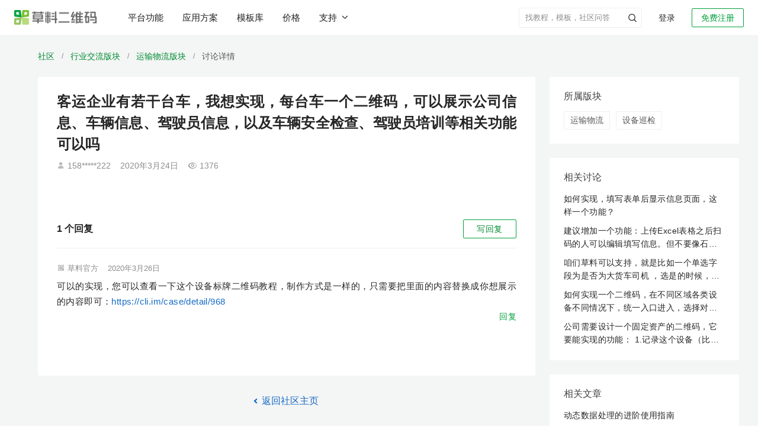

--- FILE ---
content_type: text/html; charset=utf-8
request_url: https://cli.im/community/question/10007134
body_size: 21616
content:
<!DOCTYPE html><!--[if lt IE 7]><html class="lt-ie10 lt-ie9 lt-ie8 lt-ie7"><![endif]--><!--[if IE 7]><html class="lt-ie10 lt-ie9 lt-ie8"><![endif]--><!--[if IE 8]><html class="lt-ie10 lt-ie9"><![endif]--><!--[if IE 9]><html class="lt-ie10"><![endif]--><!--[if (gt IE 9)|!(IE)]><!--><html lang="zh" class=""><!--<![endif]--><head><meta charset="utf-8"/><title>客运企业有若干台车，我想实现，每台车一个二维码，可以展示公司信息、车辆信息、驾驶员信息，以及车辆安全检查、驾驶员培训等相-草料二维码用户社区</title><meta http-equiv="X-UA-Compatible" content="IE=edge"><meta name="renderer" content="webkit"><meta name="description" content="客运企业有若干台车 我想实现 每台车一个二维码 可以展示公司信息 车辆信息 驾驶员信息 以及车辆安全检查 驾驶员培训等相关功能可以吗" /><meta name="keywords" content="草料社区,讨论,草料二维码,客运企业有若干台车，我想实现，每台车一个二维码，可以展示公司信息、车辆信息、驾驶员信息，以及车辆安全" /><meta property="og:title" content="客运企业有若干台车，我想实现，每台车一个二维码，可以展示公司信息、车辆信息、驾驶员信息，以及车辆安全检查、驾驶员培训等相-草料二维码用户社区" /><meta property="og:description" content="客运企业有若干台车 我想实现 每台车一个二维码 可以展示公司信息 车辆信息 驾驶员信息 以及车辆安全检查 驾驶员培训等相关功能可以吗" /><meta property="og:image" content="https://gstatic.clewm.net/caoliao-resource/240407/6b2aef_89bd6906.png" /><meta name="referrer" content="no-referrer-when-downgrade"><meta name="viewport" content="width=device-width, initial-scale=1" /><script>var ___ENV = "online";</script><link rel="icon" href="//static.clewm.net/static/images/favicon.ico" type="image/x-icon"><link rel="shortcut icon" href="//static.clewm.net/static/images/favicon.ico" type="image/x-icon"><link rel="stylesheet" href="https://static.clewm.net/cli/flatkit/assets/bootstrap/dist/css/bootstrap.min.css"><script>
  document.documentElement.setAttribute('auto_version',[1768529773791][0]||0);
</script><link rel="stylesheet" href="//static.clewm.net/cli/flatkit/assets/styles/app.min.css?v=1768529773791"><link rel="stylesheet" href="//static.clewm.net/cli/flatkit/assets/styles/cli_global.css?v=1768529773791"><link rel="stylesheet" href="//static.clewm.net/cli/flatkit/assets/font-awesome/css/font-awesome.min.css"><!--[if lt IE 9]><link rel="stylesheet" href="//static.clewm.net/cli/flatkit/assets/bootstrap/dist/css/bootstrapieV2.css"><script src="//static.clewm.net/cli/js/lib/plug/respond.min.js"></script><script src="//static.clewm.net/cli/js/lib/plug/html5shiv.min.js"></script><![endif]--><script src="//static.clewm.net/cli/js/lib/jquery191.js"></script><script>
  document.documentElement.setAttribute('auto_version',[1768529773791][0]||0);
</script><script src="https://static.clewm.net/cli/flatkit/libs/jquery/bootstrap/dist/js/bootstrap_v3.0.js"></script><script src="//static.clewm.net/static/js/lib/sea_89b3a8e.js"></script><script src="//static.clewm.net/static/js/common_9acd745.js"></script><script>
            var account = '';
            var tokenId = '';
        </script><script>
        // var _is_new = "";
        var _capacity_info = null;
    </script><script>
      (function () {
        var isSave = [][0];
        window.$_isSave = isSave;
        var front_url = "//static.clewm.net/nc/front";
        window.front_url = front_url;
        var autoVersion = "1768529773791";
        window.$autoVersion = autoVersion;
      })();
    </script><script></script><script src="//static.clewm.net/static/js/include-head-flatkit_4699ad0.js"></script><script>
      $(function () {
          var __NEW_BROWSER_INFO = {
              ua: navigator.userAgent,
              language: navigator.language,
          };
          window.__NEW_BROWSER_INFO = __NEW_BROWSER_INFO;
      });
    </script><script src="//static.clewm.net/static/js/sea-config_b8c5786.js"></script></head><body><input id="topicId" type="hidden" value="5940"><input id="isAdmin" type="hidden" value=""><script>
        seajs.use('common');
    </script><script src="//gstatic.clewm.net/caoliao-fe/libs/cat/cat-mini.js?v=1768529773791"></script><script src="//gstatic.clewm.net/caoliao-fe/libs/volcano-js-sdk/volcano.js?v=1768529773791"></script><script>
    var account = '';
    var tokenId = '';
  </script><script src="//static.clewm.net/cli/js/matomo_stats.js?v=1768529773791"></script><link rel="stylesheet" href="//static.clewm.net/cli/css/cli_head_top.min.css?v=1768529773791"><link rel="stylesheet" href="//static.clewm.net/static/css/include-head-top_7dd547d.css?v=1768529773791"><div class="cli_head_placeholder"><header id="__cliHead" class="cli_head scene_mobile"><div class="cli_head_inner cli_head_container"><div class="pull-left logo_new_wrapper"><a href="//cli.im" class="logo_new" title="客运企业有若干台车，我想实现，每台车一个二维码，可以展示公司信息、车辆信息、驾驶员信息，以及车辆安全检查、驾驶员培训等相-草料二维码用户社区"><img src="//static.clewm.net/cli/images/cli_logo_new.png" alt="草料二维码生成器"></a></div><nav class="x-headerTab" id="__headerTab"><a href="//cli.im/features" id="top-nav-features-tab" title="草料二维码平台功能">平台功能</a><a href="//cli.im/case" id="top-nav-solution-tab" title="草料二维码应用方案">应用方案</a><a href="//cli.im/template" id="top-nav-template-tab" title="草料二维码模板库">模板库</a><a href="//cli.im/price#11" id="top-nav-price" title="草料二维码价格">价格</a><button id="top-nav-support-dropdown" class="x-a supportDropdown___2A7PY nav-support-dropdown btn-unstyled">
          支持<i class="clifont anticon-cli-angle-down"></i></button></nav><div class="pull-right white x-relative  "><div id="login_join" class=""><a href="//user.cli.im/join" rel="nofollow" class="noLoginBox new-header-btn active_btn join_btn" data-type="join">免费注册</a><a href="//user.cli.im/login" rel="nofollow" class="noLoginBox new-header-btn login_btn" data-type="login">登录</a></div></div><div class="nav-divider pull-right x-relative"></div><ul class="menu pull-right x-topMenuWrapper "><li class="top-menu-item pull-right x-hidden" id="__guanlihoutai_menu"><a
            href="//console.cli.im/center?fromTopNav=1"
            class="active_btn new-header-btn x-radius-2"
            rel="nofollow"
          >进入后台</a></li><li
          id="myqr_out_new"
          class="cli-normal-main-new pull-right x-accountInfoMenu x-hidden"
        ><div class="menu-hd x-userWrapper x-navIcon"><div class="header-user-avatar-container"><div class="header-user-avatar"></div></div><div class="header-capacity" id="header-capacity"></div></div></li><li class="header-search-wrapper pull-right "><form role="search" method="get" target="_blank" class="input-group header-search-form clearfix" action="//cli.im/search_news"><input class="form-control header-search-control" autocomplete="off" placeholder="找教程，模板，社区问答" value="" name="q"><input type="hidden" value="wordpress" name="priority"><button type="button" class="header-submit-btn p-a-0" aria-label="header-submit-search"><span class="clifont anticon-nav_search header-submit-search"></span></button></form></li></ul></div></header></div><div id="top-nav-solution-popcontent" class="top-menu-solution"><div class="top-nav__container"><div class="header-products-popover clearfix none"><div class="wrapper"><div class="main-content"><div class="columns"><div class="product-column"><div class="column-title">活码引擎</div><a class="column-item" href="https://cli.im/help/100495" target="_blank" title="内容展示"><div class="item-title">
              内容展示
            </div><div class="item-desc">内容丰富、随时更新的展示平台</div></a><a class="column-item" href="https://cli.im/form" target="_blank" title="表单"><div class="item-title">
              表单
            </div><div class="item-desc">关联表单实现扫码填写和查看记录</div></a><a class="column-item" href="https://cli.im/help/82877" target="_blank" title="状态"><div class="item-title">
              状态
            </div><div class="item-desc">在二维码上显示物品当前状态</div></a><a class="column-item" href="https://cli.im/help/68330" target="_blank" title="动态数据"><div class="item-title">
              动态数据
            </div><div class="item-desc">在码上展示操作记录和填表统计</div></a></div><div class="product-column"><div class="column-title">管理与协作</div><a class="column-item" href="https://cli.im/help/74737" target="_blank" title="数据管理"><div class="item-title">
              数据管理
            </div><div class="item-desc">多维度统计表单、状态等数据</div></a><a class="column-item" href="https://cli.im/help/68920" target="_blank" title="成员功能"><div class="item-title">
              成员功能
            </div><div class="item-desc">组织内外、成员间分工管理</div></a><a class="column-item" href="https://cli.im/help/74757" target="_blank" title="通知与协作"><div class="item-title">
              通知与协作
            </div><div class="item-desc">异常、审核、计划等消息实时提醒</div></a><a class="column-item" href="https://cli.im/help/63847" target="_blank" title="计划管理"><div class="item-title">
              计划管理
            </div><div class="item-desc">按周期制定巡检计划，避免漏检</div></a></div><div class="product-column"><div class="column-title">AI 功能</div><a class="column-item" href="https://cli.im/case/detail/2385" target="_blank" title="AI 解读"><div class="item-title">
              AI 解读
              <div class="new-feature-tag"><span class="tag-text">New</span></div></div><div class="item-desc">AI 解读长内容，帮扫码者快速找到需要信息</div></a><a class="column-item" href="https://cli.im/help/102357" target="_blank" title="AI 智能填表"><div class="item-title">
              AI 智能填表
              <div class="new-feature-tag"><span class="tag-text">New</span></div></div><div class="item-desc">AI 自动识别拍摄照片，智能填充表单</div></a><a class="column-item" href="https://cli.im/help/102615" target="_blank" title="AI 表单组件"><div class="item-title">
              AI 表单组件
              <div class="new-feature-tag"><span class="tag-text">New</span></div></div><div class="item-desc">AI 识别表格单据、证件或实物照片等</div></a><a class="column-item" href="https://cli.im/help/99528" target="_blank" title="AI 图片审核"><div class="item-title">
              AI 图片审核
            </div><div class="item-desc">AI 审核扫码者上传的图片是否符合要求</div></a></div><div class="product-column"><div class="column-title">集成与连接</div><a class="column-item" href="https://cli.im/open-api/intro/intro.html" target="_blank" title="草料开放平台"><div class="item-title">
              草料开放平台
            </div><div class="item-desc">开放API，支持数据同步与批量标签等</div></a><a class="column-item" href="https://cli.im/wxwork/index" target="_blank" title="企业微信版"><div class="item-title">
              企业微信版
            </div><div class="item-desc">在企业微信中使用草料二维码</div></a><a class="column-item" href="https://cli.im/help/57645" target="_blank" title="蚂蚁区块链存证"><div class="item-title">
              蚂蚁区块链存证
            </div><div class="item-desc">数据记录上链保存，确保不被篡改</div></a><a class="column-item" href="https://cli.im/help/56845" target="_blank" title="数据推送"><div class="item-title">
              数据推送
            </div><div class="item-desc">结合数据api，应用草料数据，搭建看板</div></a></div><div class="product-column"><div class="column-title">批量与标签</div><a class="column-item" href="https://cli.im/batch" target="_blank" title="批量生码"><div class="item-title">
              批量生码
            </div><div class="item-desc">使用批量模板，批量生成子码及管理</div></a><a class="column-item" href="https://cli.im/label" target="_blank" title="标签制作"><div class="item-title">
              标签制作
            </div><div class="item-desc">150+标签样式，内容可以灵活调整</div></a><a class="column-item" href="https://cli.im/help/49343" target="_blank" title="排版印刷"><div class="item-title">
              排版印刷
            </div><div class="item-desc">提供多种打印格式与指南，快速落地</div></a></div></div></div></div></div><div class="header_solution_linkCotent"><div class="desc"><p class="desc-main">各行各业的<br />二维码应用方案汇总</p><p class="desc-sub">目前已有数十万用户在草料搭建了二维码业务系统，我们将用户的使用经验整理成了应用方案。</p></div><div class="linkCotent-box"><div class="linkCotent-scenes-wrapper"><div class="linkCotent-scenes-title">场景应用</div><div class="linkCotent-scenes-body"><div class="linkCotent-scenes-row"><div class="linkCotent-scenes-column"><a target="_blank" href="//cli.im/case/detail/1683" onclick="StatisticsData(338,10001683)" class="linkCotent-scenes-item-title"><span>产品介绍</span><span class="linkCotent-scenes-item-desc">产品宣传、使用说明、产品画册等</span></a></div><div class="linkCotent-scenes-column"><a target="_blank" href="//cli.im/case/detail/1688" onclick="StatisticsData(338,10001688)" class="linkCotent-scenes-item-title"><span>设备巡检</span><span class="linkCotent-scenes-item-desc">消防巡检、设备点检、维修保养等</span></a></div></div><div class="linkCotent-scenes-row"><div class="linkCotent-scenes-column"><a target="_blank" href="//cli.im/case/detail/1684" onclick="StatisticsData(338,10001684)" class="linkCotent-scenes-item-title"><span>签到报名</span><span class="linkCotent-scenes-item-desc">会议签到、活动报名、扫码核销等</span></a></div><div class="linkCotent-scenes-column"><a target="_blank" href="//cli.im/case/detail/1689" class="linkCotent-scenes-item-title"><span>人员管理</span><span class="linkCotent-scenes-item-desc">实名管理、人员档案、培训记录等</span></a></div></div><div class="linkCotent-scenes-row"><div class="linkCotent-scenes-column"><a target="_blank" href="//cli.im/case/detail/2257" id="scene-1064" class="linkCotent-scenes-item-title"><span>业务介绍</span><span class="linkCotent-scenes-item-desc">公司介绍、旅游行程、业务说明等</span></a></div><div class="linkCotent-scenes-column"><a target="_blank" href="//cli.im/case/detail/1685" onclick="StatisticsData(338,10001685)" class="linkCotent-scenes-item-title"><span>固定资产</span><span class="linkCotent-scenes-item-desc">资产标签、领用登记、车辆管理等</span></a></div></div><div class="linkCotent-scenes-row"><div class="linkCotent-scenes-column"><a target="_blank" href="//cli.im/case/detail/1942"  onclick="StatisticsData(338,10001942)" class="linkCotent-scenes-item-title"><span>信息展示</span><span class="linkCotent-scenes-item-desc">教学培训、办事指南、展品介绍等</span></a></div><div class="linkCotent-scenes-column"><a target="_blank" href="//cli.im/case/detail/1690" onclick="StatisticsData(338,10001690)" class="linkCotent-scenes-item-title"><span>区域巡查</span><span class="linkCotent-scenes-item-desc">隐患排查、安全巡查、管线巡查等</span></a></div></div><div class="linkCotent-scenes-row"><div class="linkCotent-scenes-column"><a target="_blank" href="//cli.im/case/detail/1417" id="scene-1060" class="linkCotent-scenes-item-title"><span>出入登记</span><span class="linkCotent-scenes-item-desc">访客登记、访客预约、来访指引等</span></a></div><div class="linkCotent-scenes-column"><a target="_blank" href="//cli.im/case/detail/2256" id="scene-2256" class="linkCotent-scenes-item-title"><span>消防安全</span><span class="linkCotent-scenes-item-desc">灭火器、消火栓检查，安全宣讲等</span></a></div></div><div class="linkCotent-scenes-row"><div class="linkCotent-scenes-column"><a target="_blank" href="//cli.im/case/detail/2259" id="scene-1058" class="linkCotent-scenes-item-title"><span>信息收集</span><span class="linkCotent-scenes-item-desc">意见反馈、调查问卷、领用登记等</span></a></div><div class="linkCotent-scenes-column"><a target="_blank" href="//cli.im/case/detail/2260" id="scene-1146" class="linkCotent-scenes-item-title"><span>标牌标识</span><span class="linkCotent-scenes-item-desc">危废标签、商户门牌、景区介绍等</span></a></div></div></div></div><div class="linkCotent-industry-wrapper"><div class="linkCotent-scenes-title">行业应用</div><div class="linkCotent-scenes-body"><div class="linkCotent-scenes-row"><div class="linkCotent-scenes-column"><a target="_blank" onclick="StatisticsData(338,180028)" href="//cli.im/case/detail/1900" class="linkCotent-scenes-item-title"><span>生产制造</span><span class="linkCotent-scenes-item-desc">一物一码动态数据，管理生产现场</span></a></div><div class="linkCotent-scenes-column"><a target="_blank" id="scene-1720" href="//cli.im/case/detail/2265" class="linkCotent-scenes-item-title"><span>教育培训</span><span class="linkCotent-scenes-item-desc">培训业务介绍、材料收集、借还登记等</span></a></div></div><div class="linkCotent-scenes-row"><div class="linkCotent-scenes-column"><a target="_blank" onclick="StatisticsData(338,180029)" href="//cli.im/case/detail/2261" class="linkCotent-scenes-item-title"><span>建筑施工</span><span class="linkCotent-scenes-item-desc">用二维码管理施工现场的全套方案</span></a></div><div class="linkCotent-scenes-column"><a target="_blank" id="scene-1188" href="//cli.im/case/detail/498" class="linkCotent-scenes-item-title"><span>文化旅游</span><span class="linkCotent-scenes-item-desc">行程介绍、路线汇总、酒店入住指南等</span></a></div></div><div class="linkCotent-scenes-row"><div class="linkCotent-scenes-column"><a target="_blank" onclick="StatisticsData(338,180030)" href="https://cli.im/case/detail/1091" class="linkCotent-scenes-item-title"><span>能源电力</span><span class="linkCotent-scenes-item-desc">设备巡检、区域巡查、人员管理等</span></a></div><div class="linkCotent-scenes-column"><a target="_blank" id="scene-1478" href="https://cli.im/case/detail/2264" class="linkCotent-scenes-item-title"><span>行政事业单位</span><span class="linkCotent-scenes-item-desc">办事指南、业务办理、村务公开等</span></a></div></div><div class="linkCotent-scenes-row"><div class="linkCotent-scenes-column"><a target="_blank" onclick="StatisticsData(338,180031)" href="//cli.im/case/detail/2263" class="linkCotent-scenes-item-title"><span>物业后勤</span><span class="linkCotent-scenes-item-desc">设备维保、访客登记、绿化养护等</span></a></div><div class="linkCotent-scenes-column"><a target="_blank" onclick="StatisticsData(338,180032)" href="//cli.im/client" class="linkCotent-scenes-item-title display-flex"><span>查看更多用户应用经验</span><i class="clifont anticon-cli-angle-right show"></i></a></div></div><div class="linkCotent-scenes-row"><div class="linkCotent-scenes-column"><a target="_blank" id="scene-1311" href="//cli.im/case/detail/2262" class="linkCotent-scenes-item-title"><span>医疗卫生</span><span class="linkCotent-scenes-item-desc">医疗设备管理、健康宣教、消毒记录等</span></a></div></div></div></div></div></div><i class="clifont anticon-cli-close-1 top-menu-solution-close"></i></div><div class="top-nav__mask"></div></div><div class="clearfix"></div><script src="//static.clewm.net/static/js/include-head-top_b8a8003.js"></script><script>
  (function(){
    if (/^\/scene\/4263/.test(window.location.pathname)) {
      $('#top-nav-solution-tab')
        .addClass('x-active')
        .addClass('x-active-after');
    }
  })();
</script><input type="hidden" id="STATICURL" value="//static.clewm.net/cli"><link rel="stylesheet" href="//static.clewm.net/cli/iconfont/index.min.css?v=1768529773791"><link rel="stylesheet" href="//static.clewm.net/static/css/page-question-detail_c562429.css"><script type="text/javascript">
var isUrl = 2;
  var file_size = "" || 2;
  var currentTags =  JSON.parse('[{"id":57,"name":"\u8fd0\u8f93\u7269\u6d41","description":"\u4e8c\u7ef4\u7801\u5728\u8fd0\u8f93\u7269\u6d41\u884c\u4e1a\u7684\u5e94\u7528\u6c47\u603b\uff0c\u4f9b\u5927\u5bb6\u53c2\u8003","parent_id":0,"type":"industry","sort":0,"target_id":4134,"show_status":1,"tag_name":"\u8fd0\u8f93\u7269\u6d41"},{"id":1,"name":"\u8bbe\u5907\u5de1\u68c0","description":"\u6bcf\u53f0\u8bbe\u5907\u5bf9\u5e94\u4e00\u4e2a\u4e8c\u7ef4\u7801\uff0c\u4f5c\u4e3a\u8bbe\u5907\u7684\u201c\u8eab\u4efd\u724c\u201d\uff0c\u5fae\u4fe1\u626b\u7801\u5c31\u80fd\u67e5\u770b\u8bbe\u5907\u6240\u6709\u4fe1\u606f\uff0c\u6dfb\u52a0\u5de1\u68c0\u3001\u7ef4\u4fee\u3001\u4fdd\u517b\u7b49\u8bb0\u5f55","parent_id":0,"type":"scene","sort":0,"target_id":4134,"show_status":1,"tag_name":"\u8bbe\u5907\u5de1\u68c0"}]');
  currentTags = currentTags.map(function(item){ return item.id + ""; });
  var SOCKETAPISURL = 'https://socket.api.cli.im';
</script><script type="text/javascript" src="//static.clewm.net/cli/js/comments-upload.js?v=1768529773791"></script><script type="text/javascript" src="//static.clewm.net/cli/js/upload-comments.js?v=1768529773791"></script><div class="wrapper" id="question-detail-wrapper"><div class="bread-wrap"><div class="bread-scene-case-box"><a href="//cli.im/community/tab/mixflow" class="name fir-name" title="草料二维码用户社区">社区</a><span class="line">/</span><a href="//cli.im/community/tab/question/10008" class="name fir-name" title="行业交流">行业交流版块</a><span class="line">/</span><a href="//cli.im/community/minihome/question/57" class="name fir-name" title="运输物流">运输物流版块</a><span class="line">/</span><span class="name third-name">讨论详情</span></div></div><div class="main-context-container"><div class="left-container"><div class="question-main-container"><h1>客运企业有若干台车，我想实现，每台车一个二维码，可以展示公司信息、车辆信息、驾驶员信息，以及车辆安全检查、驾驶员培训等相关功能可以吗</h1><p class="question-detail-meta"><span class="clifont anticon-Frame4"></span>    158*****222        <span class="question-line-divider"></span><span class="m-r-16">2020年3月24日</span><span class="clifont anticon-cli-chakan"></span>1376  </p><div class="attachment-wrapper"></div></div><div class="comment-all-questions"><script type="text/javascript">
var file_size = "" || 2;
var topic_id = "5940";
Date.prototype.format = function(fmt) {
 var o = {
"M+" : this.getMonth()+1,                 //月份
"d+" : this.getDate(),                    //日
"h+" : this.getHours(),                   //小时
"m+" : this.getMinutes(),                 //分
"s+" : this.getSeconds(),                 //秒
"q+" : Math.floor((this.getMonth()+3)/3), //季度
"S"  : this.getMilliseconds()             //毫秒
};
if(/(y+)/.test(fmt)) {
fmt=fmt.replace(RegExp.$1, (this.getFullYear()+"").substr(4 - RegExp.$1.length));
}
 for(var k in o) {
if(new RegExp("("+ k +")").test(fmt)){
 fmt = fmt.replace(RegExp.$1, (RegExp.$1.length==1) ? (o[k]) : (("00"+ o[k]).substr((""+ o[k]).length)));
 }
 }
return fmt;
}

  var url_now = window.location.href;
  if (url_now.indexOf('cli.me') > -1) {
      var USER_DOMAIN='user.cli.me',
          CLI_DOMAIN='cli.me',
          STATIC_SERVICE='static.cli.me/cli',
          NC_DOMAIN='nc.cliim.net';
  } else if (url_now.indexOf('exp.cliim.net') > -1) {
      var USER_DOMAIN='exp-user.cliim.net',
CLI_DOMAIN='exp.cliim.net',
STATIC_SERVICE='exp-static-develop.clewm.net/cli',
          NC_DOMAIN='exp-nc.cliim.net';
  } else if (url_now.indexOf('cliim.net') > -1) {
      var USER_DOMAIN='user.cliim.net',
          CLI_DOMAIN='cliim.net',
          STATIC_SERVICE='static-develop.clewm.net/cli',
          NC_DOMAIN='nc.cliim.net';
  } else if (url_now.indexOf('cliim.com') > -1) {
      var USER_DOMAIN='user.cliim.com',
          CLI_DOMAIN='cliim.com',
          STATIC_SERVICE='static-test.clewm.net/cli',
          NC_DOMAIN='nc.cliim.com';
  } else if (url_now.indexOf('cli.im') > -1) {
      var USER_DOMAIN='user.cli.im',
          CLI_DOMAIN='cli.im',
          STATIC_SERVICE='static.clewm.net/cli',
          NC_DOMAIN='nc.cli.im';
  } else {
      var USER_DOMAIN='user.cli.im',
          CLI_DOMAIN='cli.im',
          STATIC_SERVICE='static.clewm.net/cli',
          NC_DOMAIN='nc.cli.im';
  }

</script><script>
  document.documentElement.setAttribute('auto_version',[1768529773791][0]||0);
</script><div><link rel="stylesheet" href="//static.clewm.net/static/css/include-comment-list-question_8fdec02.css"><input id="topicId" type="hidden" value="5940"><input id="isAdmin" type="hidden" value=""><input id="hasError" type="hidden" value=""><div class="comments-wrapper mobile-comments-wrapper"><div style="overflow: hidden;" class="m-b-16 comments-wrap-header"><div class="left-box" style="float: left;font-size: 16px;font-weight: bold;"><span class="comment-count">1</span> 个回复
</div><div class="pull-right"><a class="wantAsk" id="wantAsk">
写回复
</a></div></div><div class="comment-list"><div class="comment-single border-bottom-none " id="comment-14571" data-id="14571" data-name="草料官方"><div class="comment-header"><span class="clifont anticon-touxianglogo"></span><span class="">草料官方</span><span class="question-line-divider"></span><span class="comment-time">2020年3月26日</span></div><div class="comment-content">
可以的实现，您可以查看一下这个设备标牌二维码教程，制作方式是一样的，只需要把里面的内容替换成你想展示的内容即可：<a href='https://cli.im/case/detail/968' target='_blank'  class='text-blue' >https://cli.im/case/detail/968</a><div class="comment-info-box reply-action clearfix"><a href="javascript:;" class="pull-right" data-type="reply"><span class="reply-action-text">回复</span></a></div></div><div class="reply-box reply-box-in-comment-box3" id="reply-box-14571"></div></div><div class="pager text-center "></div></div></div><script>
var comments_total = '1';
</script><script src="//static.clewm.net/static/js/include-comment-list-question_b31ff23.js"></script><link rel="stylesheet" href="//static.clewm.net/static/css/comments-discuss-question_9ec95f6.css"><style type="text/css">
#wechat-area {
  position: relative;
  height: 100px;
}

#wechat-qr {
  width: 100px;
  height: 100px;
  vertical-align: bottom;
}

.logo-in-qrcode {
  position: absolute;
  left: 40px;
  top: 40px;
  width: 20px;
  height: 20px;
}

.logo-in-qrcode img {
    width: 100%;
    height: 100%;
}

.scan-success {
    position: absolute;
    top: 0;
    left: 0;
    width: 100px;
    height: 100px;
    background-color: rgba(255,255,255,0.8);
    text-align: center;
    line-height: 100px;
    color: rgba(0, 0, 0, 0.87);
}

#email {
  width: 300px;
  border-radius: 4px;
}

#email.email-new {
  margin-left: 176px;
}

.feedback-box .feedback-label {
  font-size: 14px;
  color: #777;
  width: 95px;
  line-height: 38px;
  float: left;
}

.feedback-box .feedback-content-500 {
  width: 408px;
}

.feedback-box .feedback-content {
  max-width: 100%;
  float: left;
}

.feedback-box .feedback-content .radio-inline {
  color: #666;
  margin-top: 10px;
}

#error-message-discuss {
  font-size: 12px;
  margin-right: 10px;
  position: absolute;
  width: 100px;
  left: 0;
  top: 40px;
}

.submit-footer-box {
position: absolute;
top: -32px;
right: 0;
}

.submit-footer-btn {
border: 1px solid #00A13B;
width: 88px;
height: 32px;
background: #00A13B;
border-radius: 2px;
color: #fff;
font-size: 14px;
text-shadow:  0px -1px 0px rgba(0, 0, 0, 0.12);
transition: all 0.2s cubic-bezier(0.645, 0.045, 0.355, 1);
line-height: 1;
}
</style><div class="mobile-discuss-box"><div id="CommentsBox"></div><div id="feedback-box-scene-detail" class="feedback-item clearfix feedback-box none" style="position: relative;"><div class="submit-footer-box"><span class="m-l text-danger none" id="error-message-discuss"></span><button id="submit-footer-btn" class="btn green submit-footer-btn" data-loading-text="发布中">发&nbsp;布</button></div></div></div><div id="modal-alert" class="modal fade" data-backdrop="true"><div class="modal-dialog"><div class="modal-content"><div class="modal-header"><button type="button" class="close" data-dismiss="modal"><span aria-hidden="true">×</span><span class="sr-only">Close</span></button><h4 class="modal-title"></h4></div><div class="modal-body p-a-lg"></div></div></div></div><script type="text/javascript" src="//static.clewm.net/static/js/on-paste_2f29905.js"></script><script type="text/javascript" src="//static.clewm.net/static/js/comments-discuss-question_071f15f.js"></script><script type="text/javascript">function replaceURLWithHTMLLinks(text) {
    var exp = /(\b(https?|ftp|file):\/\/[-A-Z0-9+&@#\/%?=~_|!:,.;]*[-A-Z0-9+&@#\/%=~_|-])/ig;
    var replacedText = text.replace(exp, '<a href="$1" target="_blank" class="text-blue" rel="noindex,nofollow">$1</a>');
    return replacedText;
}

function commentSingleTpl(id, username, add_time, content, imgTpl, fileTpl, actionTpl) {
return '<div class="comment-single" id="comment-'+id+'" data-id="'+id+'" data-name="'+username+'">'+
'<div class="comment-header">'+
username + '<span class="community-dot-divider">·</span><span class="comment-time">'+add_time+'</span>'+
'</div>'+
'<div class="comment-content">'+
'<p>'+replaceURLWithHTMLLinks(content.replace(/\n/g, '<br />'))+'</p>'+
imgTpl+
fileTpl+
'<div class=\"comment-info-box reply-action clearfix\">\n\t<a href=\"javascript:;\" class=\"pull-right\" data-type=\"reply\">\n\t\t<span class=\"clifont anticon-beizhu\"></span>\n\t\t<span class=\"reply-action-text\">\u56DE\u590D</span>\n    </a>\n</div>'+
'</div>'+
actionTpl+
'<div id="reply-box-'+id+'" class="reply-box reply-box-in-comment-box3"></div>'+
'</div>';
}

function tplImg(path) {
return '<img src="'+path+'?x-oss-process=image/resize,m_mfit,h_150,w_150" data-lity data-lity-target="'+path+'" alt="" class="comment-image img-zoomable" data-bp="' + path + '"/>';
}

function renderFileName(fileStr) {
if (fileStr.length <= 15) {
return fileStr;
}
return fileStr.slice(0, 8) + '...' + fileStr.slice(-6);
}

function tplFile(file) {
return '<div class="comments-file comments-file_' + file.ext_type + '"><a rel="nofollow" target="_blank" href="' + file.path + '" ><p class="comment-file-name">' + file.filename +'</p><p class="comment-file-size">' + (file.filesize || '0KB') + '</p></a></div>';
}

function submitFirstData(res, file_data, is_admin) {
if (res.status == 1) {
var tplImgArr = file_data.img_lists.map(function(item) {
return tplImg(item.path);
}).join('\n');

var tplFileArr = file_data.file_lists.map(function(item) {
return tplFile(item);
}).join('\n');

var tplImgs = file_data.img_lists.length
? '<div class="comment-images">' + tplImgArr + '</div>'
: '';
var tplFiles = file_data.file_lists.length
? '<div class="comment-files">' + tplFileArr + '</div>'
: '';
var actionTpls = '';
var actionDom = is_admin == 1
? '<div class="comment-action">'+
'<a href="javascript:;" class="text-grey">通过</a>'+
'<a href="javascript:;" data-type="setTop" class="text-blue">置顶</a>'+
'<a href="javascript:;" data-type="delete" class="text-blue">删除</a>'+
'</div>'
: '';

// var now_date = new Date().format('MM-dd hh:mm');
var now_date = '刚刚';

var commentSingleDom = commentSingleTpl(
res.data.comment_id,
account + '（我）',
now_date,
file_data.content,
tplImgs,
tplFiles,
actionDom
);

if ($('.comment-empty').length) {
$('.comment-empty').remove();
$('.comments-wrapper').append('<div class="comment-list">' + commentSingleDom) + '</div>';
} else {
$('.comment-list').prepend(commentSingleDom);
}

var currentCommentCount = $('.comment-count').text();
$('.comment-count').text(Number(currentCommentCount) + 1);

$('html, body').animate({
      scrollTop: $('#comment-'+res.data.comment_id).offset().top - 102
    }, 400);

// 清空数据
$('.text-content').val('');
$('[img-box]').find('#wait').hide();
$('[file-tag]').remove();
$('[uploading-file]').hide();
    // var count = $('.comment-count')[0].innerHTML;
    // $('.comment-count').text(Number(count) + 1);
    new_first_file_upload = false;
} else {
alert(res.msg || res.info);
}
}

    var utilsFun = {
    getUrlPara: function (name) {
        var reg = new RegExp("(^|&)" + name + "=([^&]*)(&|$)");
        var r = window.location.search.substr(1).match(reg);
        if (r != null) return unescape(r[2]);
        return 0;
    },
    isCaseDetail: function () {
    var _href = window.location.href;

    var isMobile = utilsFun.getUrlPara("from");
    // var isMobile = /Android|webOS|iPhone|iPod|BlackBerry/i.test(navigator.userAgent);

        return _href.indexOf('case/detail') > -1 && isMobile != '2pb';
    },
    isUrlHasQue: function() {
    return window.location.search.length > 0;
    }
    }

    if ((utilsFun.getUrlPara('page') || utilsFun.getUrlPara('type')) && utilsFun.isCaseDetail()) {
    if (!utilsFun.getUrlPara('clickfrom')) { // 这个是从各个页面进来的记录 用于百度统计的
$('html, body').animate({
      scrollTop: $('#wordpress_article_info_box_sec').length > 0 ? $('#wordpress_article_info_box_sec').offset().top - 40 : 0
    }, 0);
    }
    }

$(function(){
  var IS_ADMIN = Number($('#isAdmin').val()) || 0;
new commentsBox({
'el' : 'CommentsBox', // 要添加的进去的div标签，默认是id。
'cancel' : false,// 默认关闭
'placeholderContent' : '请输入回复内容', // textarea默认的文字，暂时不支持
'marginTop' : '16px', // 评论框距离上面的div的距离
'pid': 0, // 上一级评论的id
'topic_id': topic_id, // 后端assign过来
'pid_from': 'footer',
submitSuccess: function(res, file_data, pid) {
StatisticsData(141,25);
$('[submit-btn], #submit-footer-btn').button('reset');
submitFirstData(res, file_data, isAdmin);
},
submitFail: function() {
$('[submit-btn], #submit-footer-btn').button('reset');
alert('发布失败');
}
});

$('#feedback-box-scene-detail').removeClass('none');

// 社区列表页面点击回复跳转到回复框
if (window.location.hash == '#textarea-box') {
$('html, body').animate({
scrollTop: $('[submit_box_id=0]').offset().top - 300
}, 400);
setTimeout(function () { //focus必须用户点击触发，绕一下
$('[submit_box_id=0]').find('#text-content').focus();
});
}

// 有没有关注公众号
    var is_subscribed = false;

    // 回复类型
    var submitType = '';

    function getWechatImage() {
        $.ajax({
          type: 'GET',
          url: '//' + USER_DOMAIN + '/api/ask/isSubscribed',
          dataType: 'json',
          xhrFields: {
            withCredentials: true
          },
          success: function(res) {
            $('#wechat-qr').attr('src', res.data.qrcode_img);
            is_subscribed = res.data.is_subscribed;
            if (res.data.is_subscribed) {
              $('#wechat-area').addClass('none');
              $('.submit-footer-box').css('top', '45px');
            } else {
              $('#wechat-area').removeClass('none');
              $('#wechat-area').find('img').removeAttr('data-lity');
              $('#wechat-area').find('img').removeAttr('data-lity-target');
              $('.submit-footer-box').css('top', '150px');
            }
            if (res.data.ssid && !res.data.is_subscribed) {
              if (socket.io) {
                socket.io.disconnect(true);
              }
              _initWbSocket(res.data.ssid, 'weixin_ask_msg', function(message_obj) {
                var status = Number(message_obj.status);
                if (status == 1) {
                  StatisticsData(141, 41);
                  is_subscribed = true;
                  $('.scan-success').removeClass('none');
                } else {
                  StatisticsData(141, 42);
                  var error_msg = message_obj.errmsg;
                  alert(error_msg);
                }
              });
            }
          },
          error: function() {
            alert('加载失败');
          }
        });
    }

    /* socket */
    var socket = new Object();
      // 初始化websocket
    function _initWbSocket(ssid, msg_name, callback) {
        if (!socket.io) {
          //连接服务端
          socket.io = io(SOCKETAPISURL, {
            'force new connection': true
          });
        } else {
          if (!socket.io.connected) {
            socket.io.connect();
          }
        }
        //socket连接后以uid登录
        socket.io.on('connect', function() {
          socket.io.emit('login', 'weixin_ask_' + ssid);
        });
        //后端推送来消息时
        socket.io.on(msg_name, function(req) {
          if (isJson(req)) {
            req = JSON.parse(req);
          }
          callback(req);
        });
    }

    /* 判断是不是 json 字符串*/
    function isJson(str) {
        if (typeof str == 'string') {
          try {
            JSON.parse(str);
            return true;
          } catch (e) {
            return false;
          }
        }
    }

    $('input[type=radio][name="receiveMethod"]').change(function() {
        switch (this.value) {
          case 'wechat':
            submitType = 'wechat';
            if (!$('#wechat-qr').attr('src')) {
              $('#email-area').addClass('none');
              getWechatImage();
            } else {
              $('#wechat-area').removeClass('none');
              $('#email-area').addClass('none');
              $('.submit-footer-box').css('top', '150px');
            }
            $('#feedback-modal-tips-text').text('我们会通过「草料二维码」公众号回复，请留意消息通知');
            break;
          case 'email':
            submitType = 'email';
            $('#wechat-area').addClass('none');
            $('#email-area').removeClass('none');
            $('#feedback-modal-tips-text').text('我们会在工作时间通过邮件回复');
            $('.submit-footer-box').css('top', '92px');
            break;
          default:
            break;
        }
    });

    function showError(msg) {
        $('#error-message-discuss')
        .text(msg)
        .fadeIn()
        .delay(2000)
        .fadeOut();
    }

    $(document).on('click', '#submit-footer-btn', function(e) {
    var wrapper = '.mobile-discuss-box ';
    StatisticsData(141,22);

        if ($(wrapper + '#text-content').val() == '') {
          showError('内容不许为空');
          return false;
        }

        $(this).button('loading');

        $(this).parents('.mobile-discuss-box').find('[submit-btn][data-pid="0"]').click();
})

$(document).on('click', '#wantAsk', function(e) {
StatisticsData(141, 21);
if ($('[submit_box_id=0]').length > 0) {
            $('html, body').animate({
              scrollTop: $('[submit_box_id=0]').offset().top - 300
            }, 400);

            $('[submit_box_id=0]').find('#text-content').focus();
        }
})
})

$('#modal-alert').on('hidden.bs.modal', function () {
  // 执行一些动作...
  var pid = $(this).find('.modal-body').attr('data-pid');
  $(this).parent().parent().parent().find('[filedatacode-test]').replaceWith('<input type="file" filedatacode-test class="btn uploadfile annex-btn-input" data-uptype="files" name="Filedata" data-pid='+ pid +'>');

  $('[submit_box_id='+ pid +']').find('.text-content').focus();
  $('[submit_box_id='+ pid +']').find('.wait').hide();
  $('[submit_box_id='+ pid +']').find('[uploading-file]').hide();
  pd = false;
  new_first_file_upload = false;
})

</script></div></div><a class="back-to-community-box" href="//cli.im/community/tab/mixflow"><span class="back-to-community">返回社区主页</span></a></div><div class="right-container"><div class="related-block" id="tags-container"><div class="related-type">
        所属版块
      </div><a href="//cli.im/community/minihome/question/57" target="_blank" class="comment-type-text">运输物流          </a><a href="//cli.im/community/minihome/question/1" target="_blank" class="comment-type-text">设备巡检          </a></div><div class="related-block"><div class="related-type">
      相关讨论
    </div><a href="//cli.im/community/question/10007786" target="_blank" class="related-item">
        如何实现，填写表单后显示信息页面，这样一个功能？      </a><a href="//cli.im/community/question/10003422" target="_blank" class="related-item">
        建议增加一个功能：上传Excel表格之后扫码的人可以编辑填写信息。但不要像石墨文档一样可以看到别人填写的信息以及可以修改别人填写的信息。
用表单的方式满足不了某些信息统计工作的需求。      </a><a href="//cli.im/community/question/10007092" target="_blank" class="related-item">
        咱们草料可以支持，就是比如一个单选字段为是否为大货车司机 ，选是的时候，展现填写详细信息页面，否就什么不展示，这种能实现么？
      </a><a href="//cli.im/community/question/10008699" target="_blank" class="related-item">
        如何实现一个二维码，在不同区域各类设备不同情况下，统一入口进入，选择对应区域--出现对应设备进行巡检（检查项目勾选）的功能？      </a><a href="//cli.im/community/question/10005504" target="_blank" class="related-item">
        公司需要设计一个固定资产的二维码，它要能实现的功能：
1.记录这个设备（比如电脑）什么时间采购，价格，使用的人，转过几个部门，等等所有的记录。
2.贴的二维码别人扫只能看它的基础信息，管理员扫能看到所有信息      </a></div><div class="related-block"><div class="related-type">
      相关文章
    </div><a href="//cli.im/article/detail/2119" target="_blank" class="related-item">
        动态数据处理的进阶使用指南      </a><a href="//cli.im/article/detail/2105" target="_blank" class="related-item">
        草料资料库丨2023年安全生产月资料合集（免费下载）      </a><a href="//cli.im/article/detail/2160" target="_blank" class="related-item">
        草料资料库丨2023年最新危险废物管理资料（210份免费下载）      </a><a href="//cli.im/article/detail/2220" target="_blank" class="related-item">
        草料资料库丨2024年安全生产月资料合集，免费下载      </a><a href="//cli.im/article/detail/2171" target="_blank" class="related-item">
        草料资料库丨2023年消防安全管理全套资料免费下载      </a></div></div></div></div><div id="comment-add-tag-modal" class="modal fade" data-backdrop="true"><div class="modal-dialog" style="width: 800px;margin-top: 150px"><div class="modal-content"><div class="modal-header"><button type="button" class="close" data-dismiss="modal"><span aria-hidden="true">×</span><span class="sr-only">关闭</span></button><h4 class="modal-title">添加标签</h4></div><div class="modal-body"><div id="modal-tags-wrap" class="modal-tags-wrap"></div></div><div class="modal-footer"><button type="button" class="btn btn-default" data-dismiss="modal">关闭</button><button type="button" class="btn btn-primary green" id="add-tag-button">确定</button></div></div></div></div><div id="edit-source-modal" class="modal fade" data-backdrop="true"><div class="modal-dialog" style="width: 800px;margin-top: 150px"><div class="modal-content"><div class="modal-header"><button type="button" class="close" data-dismiss="modal"><span aria-hidden="true">×</span><span class="sr-only">关闭</span></button><h4 class="modal-title">修改来源</h4></div><div class="modal-body"><input type="text" name="edit-source-input" value="" class="edit-source-input" autocomplete="off"></div><div class="modal-footer"><button type="button" class="btn btn-default" data-dismiss="modal">关闭</button><button type="button" class="btn btn-primary green" id="edit-source-btn">确定</button></div></div></div></div><div class="miniprogram-login-modal"><div class="login-modal"><div class="login-modal-content"><div class="title">你还未登录</div><div class="text">需要登录后才能提问和回复</div></div><div class="login-modal-button"><button class="cancel-login">暂不登录</button><div class="button-divider"></div><button class="login">立即登录</button></div></div></div><div id="miniprogram-login-tip" style="display: none;">
  正在登录中...
</div><link rel="stylesheet" href="//static.clewm.net/static/css/miniprogram-login_117b75f.css" /><script type="text/javascript">
  $(document).on('click', '.miniprogram-login-modal .login-modal-button .cancel-login', function() {
    $(".miniprogram-login-modal").modal("hide");
  });

  $(document).on('click', '.miniprogram-login-modal .login-modal-button .login', function() {
    $(".miniprogram-login-modal").modal("hide");
    window.$$cat.report('wxa_community_login', {
      event: 'loginBtn',
      status: 'start',
    });
    seajs.use('https://static.clewm.net/cli/js/lib/weixin/jweixin-1.6.0.js',function(weixinSDK){
      wx = weixinSDK;
      window.$$cat.report('wxa_community_login', {
        event: 'loginBtn',
        status: 'check',
      });
      if (typeof wx == 'object' && wx.miniProgram) { //是否成功引入js
        var url = '/subPackages/login/pages/createAccount/createAccount?origin=' +
          encodeURIComponent('10') +
          '&jumpFromWebview=' + encodeURIComponent(true) +
          '&webviewRecorder=' + encodeURIComponent(encodeURIComponent(JSON.stringify(miniProgramRecord)));
        window.$$cat.report('wxa_community_login', {
          event: 'loginBtn',
          url: url,
          status: 'navigate',
        });
        wx.miniProgram.navigateTo({
          url: url,
        });
      }
    });
  });

  // 小程序内打开，用户未登录时的登录弹窗
  function miniProgramLogin(position, commentId, commentContent, tagId) {
    window.$$cat.report('wxa_community_login', {
      event: 'showLoginModal',
      status: 'start',
    });
    $(".miniprogram-login-modal").modal("show");
    miniProgramRecord = {
      "href": window.location.href,
      "triggerPosition": position,
      "commentId": commentId || '',
      "commentContent": commentContent|| '',
      "pageIndex": $('.darrell-pagination-item-active').data('page') || '',
      "offset": window.pageYOffset,
      "tagId": tagId || '',
    }
  }


  function ssoConnect(ssoParams) {
    var event = 'ssoConnect';
    window.$$cat.report('wxa_community_login', {
      event: event,
      ssoParams: ssoParams,
      status: 'start',
    });
    if (!ssoParams) return
    $('#miniprogram-login-tip').show();
    var sso_params = JSON.parse(decodeURIComponent(ssoParams));
    var url = '//' + (window.USER_DOMAIN || 'user.cli.im') + '/api/sso_server_login_app_mobile?user_id=' + sso_params.uid + '&app_openid_encry=' + sso_params.aoe + '&expire_time=' + sso_params.time;
    var callback = function() {
      window.$$cat.report('wxa_community_login', {
        event: event,
        status: 'callback',
      });
  setTimeout(function(){
        window.$$cat.report('wxa_community_login', {
          event: event,
          status: 'replace',
        });
        if (typeof wxaLoginCb === 'function' && window.location.pathname === '/community/create_post') {
          localStorage.setItem('justDidLogin', '1');
          window.location.replace(window.location.href);
        } else {
          window.location.replace(window.location.href);
        }
      }, 500);
    }

    iframer(url, callback);
  }

  var iframer = function iframer(src, callback) {
    var iframe = document.createElement('iframe');

    iframe.src = src;

    iframe.onload = function frameload() {
      callback();
    };

    setTimeout(function(){ return; }, 10000);

    iframe.style.position = 'fixed';
    iframe.style.top = '-1000px';
    iframe.style.width = '100px';
    iframe.style.height = '100px';

    document.body.append(iframe);
  };




</script><script type="text/javascript" src="//static.clewm.net/cli/js/iscroll.js"></script><script type="text/javascript" src="//static.clewm.net/static/js/navbarscroll_8c837c5.js"></script><script src="//static.clewm.net/cli/js/lib/plug/jceb.msgtip.js"></script><script src="//static.clewm.net/cli/js/lib/weixin/jweixin-1.6.0.js"></script><script src="//static.clewm.net/static/js/plugins/bigpicture.min_8fcbf05.js"></script><script>  if (window.location.href.indexOf('/community') > -1) {
    $('#top-nav-community-tab').addClass('x-active').addClass('x-active-after');
  }

  $mainContentImg = $('.question-detail-content img');
  $mainContentImg.each(function() {
      var imgSrc = $(this).attr('src');
      $(this).attr('data-bp', imgSrc);
  });
  $(document).on('click', '.question-detail-content img', function(event){
    showPic($mainContentImg);
  });

  $(document).on('click', '.comment_wrapper_img', function(event){
    showPic($(this).parent('.comments-imgs').find('img'));
  });

  $(document).on('click', '.comment-single .comment-image', function(event){
    showPic($(this).parent('.comment-images').find('img'));
  });
  $(document).on('click', '.reply-images .reply-image', function(event){
    showPic($(this).parent('.reply-images').find('img'));
  });

  /**
   * gallery:所有要切换展示的图片dom节点
   */
  function showPic(gallery) {
    var original = document.documentElement.style.overflow;

    BigPicture({
      // element from which animation starts (required)
      el: event.target,
      gallery: gallery,
      animationStart: function() {
          document.documentElement.style.overflow = 'hidden'
      },
      onClose: function() {
          document.documentElement.style.overflow = original;
      },
    });
  }

  $(document).on('input', '#CommentsBox [text-content]', function(e) {
var scrollHeight = e.target.scrollHeight + 1;
$(this).parents('.comment-box-wrap').css('height', scrollHeight);
$(this).parent().css('height', scrollHeight);
$(this).css('height', scrollHeight);
});

  var getCommentsTypes = function() {
    renderAdminCategory()
  };

  // 分类lists接口
  function getSystemCategoryList(group, modules, hidden) {
    hidden = hidden ? '&include_hidden=' + hidden : '';
    var resData;
    $.ajax({
      async: false,
      type: 'GET',
      url: '//' + (CLI_DOMAIN || 'cli.im') + '/api/category/getSystemCategoryList?tree=0&group=' + group + '&modules=' + modules + hidden,
      success: function(res) {
        if (res.status == 1) {
          resData = res.data;
        }
      }
    });
    return resData;
  }


  // 全部版块和管理员添加标签的标签分类
  var TYPES_INFO = [{
    adminType: '场景标签',
    userType: '应用场景',
    type: 'scene',
  },{
    adminType: '行业标签',
    userType: '所属行业',
    type: 'industry',
  },{
    adminType: '功能标签',
    userType: '功能类型',
    type: 'feature',
  },{
    adminType: '其它标签',
    userType: '其他版块',
    type: 'content',
  }]

  var ALL_TYPE_LISTS;

  // 渲染管理员添加标签版块
  function renderAdminCategory() {
    var resData = getSystemCategoryList(1, 'question', 1);
    var typesInfo = TYPES_INFO;
    var listTpl = ''

    for (var i = 0; i < typesInfo.length; i++) {
      var typeItem = typesInfo[i];
      var typeLists = resData[typeItem.type];
      var tagsDom = typeLists.map(function(tagItem) { return renderCategory(tagItem) }).join('');
      listTpl += '<div class="modal-tags-row"><div class="modal-tags-label">' + typeItem.adminType + '</div><ul>' + tagsDom + '</ul></div>';
    }
    $("#comment-add-tag-modal #modal-tags-wrap").html(listTpl);

    var flattenAllCategory = getSystemCategoryList(0, 'question,article', 1);
    handleTypeLists(flattenAllCategory);

  }

  // 处理 TYPE_LISTS，存储数据
  function handleTypeLists(resData) {
    if (!resData) return;
    var resCategoryData = resData;
    var allObj = {};
      if (resCategoryData && resCategoryData.length) {
        for(var i = 0; i < resCategoryData.length; i++) {
          var tagItem = resCategoryData[i];
          allObj[tagItem.id] = {
            count: tagItem.count,
            show_status: tagItem.show_status,
            name: tagItem.name,
            parent_id: tagItem.parent_id,
          };
        }
      }

    ALL_TYPE_LISTS = allObj;
  }

  // 渲染单个分类dom
  function renderCategory(tagItem) {
      var categoryTpl = tagItem.name;
      if (tagItem.id === 0) { // 全部tag
        categoryTpl = '<li data-type-name="' + tagItem.name +
            '" data-id="' + tagItem.id +
            '" class="type-li active' +
            '">' + categoryTpl + '</li>';
      } else {
        categoryTpl += ' <span class="tag-num"> (' + tagItem.count.total + ')</span>' + '<div class="mobile-arrow"></div>';
        categoryTpl = '<li data-type-name="' + tagItem.name +
            '" data-id="' + tagItem.id +
            '" class="type-li ' +
            '">' + categoryTpl + '</li>';
      }
      return categoryTpl;
  }

  $(function() {
    var newUrl = window.location.href;
    var anchorIndex = newUrl.indexOf('#');
    if (anchorIndex > -1) { // 去除锚点，否则iframe跨域
      var paramsIndex = newUrl.indexOf('?');
      var paramsIndex = paramsIndex < 0 ? newUrl.length : paramsIndex;
      newUrl = newUrl.replace(newUrl.slice(anchorIndex, paramsIndex),'');
    }
    history.replaceState({}, document.title, newUrl);

    var ssoParams = getUrlPara('ssoParams');
    if (ssoParams) { // 连接刷新
      var newUrl = __removeURLParameter(window.location.href, 'ssoParams');
      history.replaceState({}, document.title, newUrl);
      ssoConnect(ssoParams);
      return
    }

    var miniData = getUrlPara('miniData');
    if (miniData) {
      var newUrl = __removeURLParameter(window.location.href, 'miniData');
      history.replaceState({}, document.title, newUrl);
    }

    getCommentsTypes();
    miniLoginCallback();

    // 小程序样式兼容
    if (/miniprogram/.test(navigator.userAgent.toLowerCase())) {
      $('.mobile-footer').css("cssText","display:none !important");
      $('.mobile-head').css("cssText","display:none !important");
      $('.bread-wrap').css("cssText","display:none !important");
      $('.left-container').css("cssText","padding-top:24px");
      $('#question-detail-wrapper').css({"padding-bottom":'40px !important','top': '-74px'});
    }

    // 返回社区主页
    $(document).on('click', '.back-to-community', function(event) {
      event.preventDefault();
      window.location.replace('//' + CLI_DOMAIN + '/community/tab/mixflow');
    });

    // webview小程序跳转
    $(document).on('click', '.from-info-container', function(event) {
      var isMiniProgram = /miniprogram/.test(navigator.userAgent.toLowerCase());
      var isTemplate = $(this).data('from-type') == 5;
      if (!isMiniProgram || !isTemplate) return;
      event.preventDefault();
      var templateHref = $(this).attr('href');
      var index = templateHref.lastIndexOf("\/");
      var templateId = templateHref.substring(index + 1, templateHref.length);

      seajs.use('https://static.clewm.net/cli/js/lib/weixin/jweixin-1.6.0.js',function(weixinSDK){
        wx = weixinSDK;
        if (typeof wx == 'object' && wx.miniProgram) { //是否成功引入js
          wx.miniProgram.navigateTo({
            url: '/subPackages/tplLib/pages/templateDetail/index?' +
                  'noTplDesc=1&from=&addUserType=&sceneKey=createTab&navigateRefer=pages/index/index' +
                  '&id=' + templateId,
          });
        }
      });
    });


    // 通过
    $(document).on('click', '.admin-user-action .pass', function() {
      var _id = $(this).data('id');
      var _this = this;
      var postType = 'posts';
      var url = '//' + (CLI_DOMAIN || 'cli.im') + '/' + postType + '/pass';

      $.ajax({
        url: url,
        dataType: 'json',
        type : "POST",
        data: {
          id: _id,
        },
        success: function(res) {
          if (res.status == 1) {
            alert('通过成功');
            $(_this).remove();
          }
        }
      });
    });

    // 删除
    $(document).on('click', '.admin-user-action .delete', function() {
      var _id = $(this).data('id');
      if (confirm('确认删除这条问答吗？')) {
        var postType = 'posts';
        var url = '//' + (CLI_DOMAIN || 'cli.im') + '/' + postType + '/delete';

        $.ajax({
          url: url,
          dataType: 'json',
          type : "POST",
          data: {
            id: _id,
          },
          success: function(res) {
            if (res.status == 1) {
              alert('删除成功，请关闭当前页');
            }
          }
        });
      }
    });

    // 添加标签
    $(document).on('click', '.admin-user-action .add-type', function() {
      var comentId = $(this).data('id');

      var $types = $('#comment-add-tag-modal .type-li');

      var curTagsArr = currentTags;

      if ($types && $types.length) {
        $types.each(function(index, item){
          var $item = $(item);
          $item.removeClass('active');
          $item.attr("disabled", false);
          $item.removeClass("disabled-tag");
        });

        $types.each(function(index, item){
          var $item = $(item);
          var curId = '' + $item.data('id');
          if (curTagsArr.indexOf(curId) > -1) {
            $item.click();
          }
        });
      }

      $("#comment-add-tag-modal").find("#add-tag-button").attr('data-comment-id', comentId);
      $("#comment-add-tag-modal").modal("show");
    });

    // 添加标签 标签选择  同分类下一级与二级分类互斥
  $(document).on('click', '#comment-add-tag-modal #modal-tags-wrap .type-li', function() {
    if($(this).attr("disabled") == "disabled") {
      $(this).attr("disabled", false);
      $(this).removeClass("disabled-tag");
    }

    var curId = $(this).data('id');
    var tags = ALL_TYPE_LISTS;
    var parentId = tags[curId].parent_id;
    var targetId = parentId == 0 ? curId : parentId;

    if ($(this).hasClass("active")) {
      $(this).removeClass("active");

      if (parentId !== 0) { // 二级标签，设置一级标签
        var parentDom = $(this).siblings('[data-id='+ parentId +']');
        parentDom.attr("disabled",false);
        parentDom.removeClass("disabled-tag");
      }

      $(this).siblings().each(function(index, item){ // 当前一级分类内所有二级标签
        var $item = $(item);
        var itemId = '' + $item.data('id');
        if (tags[itemId].parent_id == targetId &&  itemId != curId) {
          $item.attr("disabled", false);
          $item.removeClass("disabled-tag");
        }
      });
    } else { // 当前点击元素没选中
      $(this).addClass("active");

      if (parentId !== 0) { // 二级标签，设置一级标签
        var parentDom = $(this).siblings('[data-id='+ parentId +']');
        parentDom.attr("disabled",true);
        parentDom.addClass("disabled-tag");
        if (parentDom.hasClass("active")) {
          parentDom.removeClass("active");
        }
      }

      $(this).siblings().each(function(index, item){  // 当前一级分类内所有二级标签
        var $item = $(item);
        var itemId = '' + $item.data('id');
        if (tags[itemId].parent_id == targetId &&  itemId != curId) {
          $item.attr("disabled",true);
          $item.addClass("disabled-tag");
          if ($item.hasClass("active")) {
            $item.removeClass("active");
          }
        }
      });
    }
  });

    // 添加标签 标签选择 确定
    $(document).on('click', '#comment-add-tag-modal #add-tag-button', function() {
      var $types = $('#comment-add-tag-modal .type-li');

      var comentId = $(this).attr('data-comment-id');

      var modalTagIds = [];
      var modalTagObjs = [];
      var modalTagNames = [];

      if ($types && $types.length) {
        $types.each(function(index, item){
          var $item = $(item);
          var curId = '' + $item.data('id');
          var curText = $item.text();

          if ($item.hasClass("active")) {
            modalTagIds.push(curId);
            modalTagObjs.push({
              id: curId,
              tag_name: curText,
            });
            modalTagNames.push(curText);
          }
        });
      }

      if (modalTagIds.length > 0) {
        var typesTpl = modalTagNames.join('，');

        $.ajax({
          url: '//' + (CLI_DOMAIN || 'cli.im') + '/posts/addTags',
          type: 'POST',
          dataType: 'json',
          data: {
            posts_id: comentId,
            tags: modalTagIds,
          },
          success: function(res) {
            if (res.status == 1) {
              alert('更新成功');

              $("#comment-add-tag-modal").modal("hide");

              setTimeout(function() {
                window.location.reload();
              }, 1000);
            }
          }
        });
      }
    });

    // 修改来源
    var $modal = $('#edit-source-modal');
    $(document).on('click', '.admin-user-action .edit-source', function () {
      var comentId = $(this).data('id');
      var oldUrl = $(this).data('url');
      var url = '';
      if (oldUrl) {
        url = oldUrl;
        if (url.toLowerCase().indexOf('http://') < 0 && url.toLowerCase().indexOf('https://') < 0) {
          url = "https:" + url;
        }
      }
      $modal.find("#edit-source-btn").attr('data-id', comentId);
      $modal.find("input[name='edit-source-input']").val(url);
      $modal.modal('show');
    });

    $(document).on('click', '#edit-source-btn', function() {
      var comentId = $modal.find("#edit-source-btn").attr('data-id');
      var source = $modal.find("input[name='edit-source-input']").val();
      var params = {
        comentId: comentId,
        source: source,
      };
      var $commentWrap = $(".comment-single[data-id='" + comentId + "']");

      saveSource(params, function(res) {
        setTimeout(function() {
          window.location.reload();
        }, 1500);
      });
    });

    function saveSource(params, cb) {
      $.ajax({
        url: '//' + (CLI_DOMAIN || 'cli.im') + '/Posts/setQuestionSourceByUrl',
        dataType: 'json',
        type : "POST",
        data: {
          id: params.comentId,
          source_url: params.source
        },
        success: function(res) {
          if (res.status == 1) {
            alert('操作成功');
            if (cb) {
              cb(res)
            }
          } else {
            alert(res.msg);
          }
        }
      });
    }

    function getUrlPara(name) {
      var reg = new RegExp("(^|&)" + name + "=([^&]*)(&|$)");
      var paramsStr = window.location.search.substr(1);

      var hash = window.location.hash;
      if (hash.indexOf('#') > -1) {
        paramsStr = hash.split('?')[1];
        paramsStr = paramsStr ? paramsStr : '';
      }
      var r = paramsStr.match(reg);
      if (r != null) return unescape(r[2]); return '';
    }

    function __removeURLParameter(url, parameter) {
      var urlparts = url.split('?');
      if(urlparts.length >= 2) {
        //参数名前缀
        var prefix = encodeURIComponent(parameter) + '=';
        var pars = urlparts[1].split(/[&;]/g);

        //循环查找匹配参数
        for(var i = pars.length; i-- > 0;) {
          if(pars[i].lastIndexOf(prefix, 0) !== -1) {
            //存在则删除
            pars.splice(i, 1);
          }
        }
        return urlparts[0] + (pars.length > 0 ? '?' + pars.join('&') : '');
      }
      return url;
    }

    function miniLoginCallback() {
      if (miniData && /miniprogram/.test(navigator.userAgent.toLowerCase())) {
        miniData = JSON.parse(decodeURIComponent(decodeURIComponent(miniData)));

        $("html,body").animate({ scrollTop: miniData.offset }, 0);
        $('#text-content').val(miniData.commentContent);

        if (miniData.triggerPosition == '.pull-right') {
          $(".comment-list").find('[data-id=' + miniData.commentId + ']').find('.pull-right')[0].click()
        } else {
          $(miniData.triggerPosition).click();
        }
      }
    }
  });
</script><style type="text/css">
  @media screen and (max-device-width: 450px) {
    .content-empty {
        margin-top: 40px;
        text-align: left;
        left: 0;
    }
  }
</style><link rel="stylesheet" href="//static.clewm.net/cli/css/include_cli_footer.min.css?v=1768529773791" /><footer class="footer-simple"><div class="copyright"><span class="year">
      ©2011-2026 草料二维码 版权所有
    </span><a href="https://beian.miit.gov.cn/" target="_blank" title="ICP/IP地址/域名信息备案管理系统">浙ICP备12002384号-4</a><a
      href="https://www.beian.gov.cn/portal/registerSystemInfo?recordcode=33020302000027"
      target="_blank"
      title="全国互联网安全管理平台"
    ><img src="https://gstatic.clewm.net/caoliao-resource/231117/a2f731fa_10a86c01_1696843135.png" alt="全国互联网安全管理平台logo" loading="lazy">
        浙公网安备 33020302000027号
    </a><span class="footer-dx">增值电信业务经营许可证：浙B2-20140297</span><a
        class="footer-wl"
      target="_blank"
      href="https://gstatic.clewm.net/caoliao-resource/250708/a766f0_49e8408f.png?x-oss-process=image/resize,w_750"
      title="网络文化经营许可证"
      >网络文化经营许可证：浙网文【2023】1399-036号</a
    ><div class="divider"></div><a target="_blank" href="https://cli.im" title="草料二维码生成器">草料官网</a><a target="_blank" href="https://cli.im/community/tab/mixflow" title="首页-草料二维码用户社区">草料社区</a><a target="_blank" href="https://cli.im/help/85208" title="草料二维码用户社区规范-草料二维码">社区规范</a></div></footer><script>
  document.documentElement.setAttribute('auto_version',[1768529773791][0]||0);
</script><link rel="stylesheet" href="//static.clewm.net/cli/flatkit/assets/font-awesome/css/font-awesome.min.css"><script charset="utf-8" src="//static.clewm.net/cli/js/getCapacityTips.min.js?v=1768529773791"></script><script src="//static.clewm.net/cli/js/browserTip.min.js?v=1768529773791"></script><link rel="stylesheet" href="//static.clewm.net/cli/iconfont/index.min.css?v=1768529773791"><script src="//static.clewm.net/cli/js/capacity-nav-info-common.min.js?v=1768529773791"></script><script src="//static.clewm.net/cli/js/header_search.min.js?v=1768529773791"></script><script src="//static.clewm.net/cli/js/lib/weixin/jwxwork-1.0.0.js" referrerpolicy="origin"></script><script src="//static.clewm.net/cli/js/cli_head_top.min.js?v=1768529773791"></script><script src="//static.clewm.net/static/js/prev-code-mes_ea5d751.js"></script><link rel="stylesheet" href="//static.clewm.net/static/css/include-products-popover-new_d3eae4e.css"><script src="//static.clewm.net/static/js/include-cvid_fae9b3d.js"></script><script>
  var _hmt = _hmt || [];
  (function() {
    var hm = document.createElement('script');
          hm.src = '//hm.baidu.com/hm.js?cb508e5fef81367bfa47f4ec313bf68c';
        var s = document.getElementsByTagName('script')[0];
    s.parentNode.insertBefore(hm, s);
  })();
      </script><script src="//static.clewm.net/public/cli_analytics.js?v=1768529773791"></script><script src="//static.clewm.net/static/js/include-matomo_733ab18.js"></script><script src="//static.clewm.net/static/js/console-front-render_e2050e6.js"></script><script>
if(/MicroMessenger/i.test(navigator.userAgent)) {
  document.write('<script src="//static.clewm.net/cli/js/wedata-collect.js"><\/script>');
}
</script><script>
  var static_domain = "//static.clewm.net/cli";
  var data_info = decodeURIComponent([""][0] || '');   //  二维码编码字符
  try {
    if (!account) {
      account = '';
    }
  } catch(e) {
    console.error(e);
  }

  $(function () {
    function createScript (src) {
      var script = document.createElement('script');
      script.src = src;
      script.async = true;
      document.body.appendChild(script);
    }
    /**
     * 注意： /toolbox/ 与 /toolbox.min.js分开时兼容博客
     */
    createScript([static_domain + '/toolbox/' + 'toolbox.min.js?v=' + '1768529773791'].join(''));
    createScript('//static.clewm.net/cli/js/socket.io.js');
    // createScript('/static/js/prev-code-mes.js');
    // createScript('/static/js/console-front-render.js');
    var pathname = location.pathname;
    if (
      !data_info
      && (
        pathname.indexOf('/url') !== -1
        || pathname.indexOf('/files') !== -1
        || pathname.indexOf('/img') !== -1
        || pathname.indexOf('/multimedia') !== -1
        || pathname.indexOf('/deqr') !== -1
        || pathname.indexOf('/text') !== -1
        || pathname.indexOf('/tools') !== -1
        || pathname === '/user/active' || pathname.substr(0, '/user/active'.length) === '/user/active'
      )
    ) {
      /**
       * 注意： /js/ 与 /frontUmi.js分开时兼容博客
       */
      createScript([static_domain + '/js/' + 'frontUmi.js?v=' + window.$autoVersion].join(''));
    }
    // createScript(__uri('plugins/frontUmi.js'));
    $([
      // '<link rel="stylesheet" href="', static_domain, '/css/cli_message', '.min', '.css?v=', window.$autoVersion, '">',
      '<link rel="stylesheet" href="', static_domain, '/css/header_search', '.min', '.css?v=', window.$autoVersion, '">',
      '<link rel="stylesheet" href="', static_domain, '/css/header_solution', '.min', '.css?v=', window.$autoVersion, '">',
      '<link rel="stylesheet" href="', static_domain, '/css/remove-ad', '.min', '.css?v=', window.$autoVersion, '">'
    ].join('')).appendTo('head');

    if (account || pathname.indexOf('/deqr') !== -1) {
      $([
        '<link rel="stylesheet" href="', static_domain, '/css/cli_message', '.min', '.css?v=', window.$autoVersion, '">',
      ].join('')).appendTo('head');
      createScript([static_domain + '/js/' + 'cli_message.min.js?v=' + window.$autoVersion].join(''));
    }
    // 具体记不清为什么要引入bootstrap了，目前只发现讨论区需要
    // 临时方案，这种形式不好，容易遗漏
    // 最好是需要的资源写到组件里，或者穿参判定是否需要引入，每个引用地方都手动引失去了组件的意义
    if (pathname.indexOf('/template/detail') !== -1) {
      $([
        '<link rel="stylesheet" href="//static.clewm.net/cli/flatkit/assets/bootstrap/dist/css/bootstrap.min.css">',
        '<script src="//static.clewm.net/cli/flatkit/libs/jquery/bootstrap/dist/js/bootstrap_v3.0.js"><', '/script>',
      ].join('')).appendTo('head');
    }
  });
</script></body></html>

--- FILE ---
content_type: text/css
request_url: https://static.clewm.net/cli/css/capacity-nav-info-common.min.css?v=1768529773791
body_size: 11248
content:
.user_plugins_arrow_box{position:fixed;top:60px;right:24px;border:1px solid rgba(120,130,140,.13);background:#fff!important;width:412px!important;border-radius:6px!important;box-shadow:0 1px 34px 0 rgba(0,0,0,.08);overflow:hidden;transform-origin:top right;-webkit-transform-origin:top right;-moz-transform-origin:top right;-ms-transform-origin:top right;-webkit-transition:all .4s cubic-bezier(.06,1.12,.44,.97);-moz-transition:all .4s cubic-bezier(.06,1.12,.44,.97);-ms-transition:all .4s cubic-bezier(.06,1.12,.44,.97);transition:all .4s cubic-bezier(.06,1.12,.44,.97);text-align:left!important}.user_plugins_arrow_box:hover{display:block!important}.topArrow{width:100%;height:5px;position:absolute;top:-5px}.cliLink{color:#166bc7;cursor:pointer;text-decoration:none}.cliLink:focus{color:#166bc7;text-decoration:none}.cliLink:hover{color:#01347a;text-decoration:none}.user_plugins_arrow_box .progress-box,.user_plugins_arrow_box .user_plugins_arrow_link{padding:7px 16px}.user_plugins_arrow_box .modalCapacityWrap{text-align:left}.user_plugins_arrow_box .modalCapacityOver{display:inline-block;cursor:pointer}.user_plugins_arrow_box .noRecodeImgNoCapaWrap{line-height:17px}.user_plugins_arrow_box .end-time{margin-top:2px;padding:0 16px}.user_plugins_arrow_box .arrow_box_capacity_header,.user_plugins_arrow_box .arrow_box_edition_box{margin:0 12px;font-size:12px;background:#fff;padding:12px 16px 0;border-top-left-radius:2px;border-top-right-radius:2px}.user_plugins_arrow_box .arrow_box_capacity_header{margin:12px 12px 4px;line-height:22px}.user_plugins_arrow_box .progress-box{background:#fff;margin:0 12px 12px;padding:0 16px 16px;border-bottom-left-radius:2px;border-bottom-right-radius:2px}.user_plugins_arrow_box .arrow_box_capacity_header .title,.user_plugins_arrow_box .arrow_box_edition_box .title{display:block;font-size:14px;color:rgba(0,0,0,.85);line-height:22px;font-weight:700}.user_plugins_arrow_box .arrow_box_capacity_header .title{font-size:12px}.user_plugins_arrow_box .h_time_info{font-size:12px;font-weight:400;vertical-align:top;color:rgba(0,0,0,.45);white-space:nowrap;text-overflow:ellipsis;overflow:hidden;text-align:left;float:left;margin-top:2px!important}.user_plugins_arrow_box .arrow_box_edition_box .sub-title{display:block;font-size:12px;color:#000;line-height:18px;text-align:left;margin-top:2px!important}.user_plugins_arrow_box .arrow_box_edition_box .version_name{color:rgba(0,0,0,.85);font-weight:700;font-size:13px;text-align:left;line-height:20px;margin-bottom:4px}.user_plugins_arrow_box .arrow_box_edition_box .fr a+a{margin-left:4px}.user_plugins_arrow_box .arrow_box_edition_box .not-enough{font-size:12px;color:#999;margin-right:0!important;position:absolute;top:44px!important;right:14px}.user_plugins_arrow_box .arrow_box_edition_box .not-enough.text-blue{color:#166bc7}.user_plugins_arrow_box .arrow_box_edition_box .not-enough.text-blue:hover{color:#114a78}.user_plugins_arrow_box .arrow_box_edition_box .up-edititon{font-size:12px;margin-top:6px}.user_plugins_arrow_box .arrow_box_edition_box:empty{display:none}.x-footerInfo{background:#fff}.user_plugins_arrow_box .upgrade-edititon{display:inline-block!important;padding:1px 8px!important;background-color:#fff;font-size:12px!important;border-radius:2px;line-height:18px!important;color:#f57c00;border:1px solid #f57c00;transition:none}.user_plugins_arrow_box .upgrade-edititon.upgrade-edititon-primary{background-color:#f57c00;color:#fff}.user_plugins_arrow_box .upgrade-edititon.upgrade-edititon-primary:hover{background-color:#ff9b29;color:#fff}.user_plugins_arrow_box .upgrade-edititon:hover{color:#ff9b29;border:1px solid #ff9b29}.user_plugins_arrow_box .upgrade-edititon{margin-right:4px}.user_plugins_arrow_box .upgrade-edititon:last-of-type{margin-right:0}.user_plugins_arrow_box .up-edititon.active,.user_plugins_arrow_box .upgrade-edititon.active{border-radius:4px;padding:0 8px;height:24px;line-height:24px;background:#00a13b;color:#fff!important;margin-top:-4px;margin-right:2px;display:inline-block;font-size:12px;position:relative;top:-1px}.user_plugins_arrow_box .up-edititon.active:hover,.user_plugins_arrow_box .upgrade-edititon.active:hover{box-shadow:inset 0 -10rem 0 rgba(158,158,158,.2);color:#fff;background:#2ba859}.user_plugins_arrow_box .version-remain-days{font-size:12px;font-weight:400;color:#f44455;position:relative;left:5px;vertical-align:baseline!important;cursor:pointer}.user_plugins_arrow_box .end-time{line-height:18px;text-align:left;font-size:12px;color:#999}.user_plugins_arrow_box .end-time-span{cursor:pointer;color:rgba(102,102,102,.87)}.user_plugins_arrow_box .user_nav_link_new{padding:16px;padding-bottom:20px;line-height:1.5}.user_plugins_arrow_box .user_nav_link_new_out{margin-top:5px}.user_plugins_arrow_box .user_plugins_arrow_link{display:block;font-size:12px!important;color:rgba(0,0,0,.85);padding:11px 12px!important;border-radius:4px!important;line-height:1.5!important}.user_plugins_arrow_box .user_plugins_arrow_link:last-child{margin-bottom:0}.user_plugins_arrow_box .user_plugins_arrow_link .clifont{margin-right:8px;color:#666;vertical-align:baseline}.user_plugins_arrow_box .user_plugins_arrow_link:hover{background:#f9f9fa}.user_plugins_arrow_box .user_nav_link_new_center{padding:6px 0;line-height:24px;margin:7px 0}.user_plugins_arrow_box .user_plugins_arrow_link_new{display:inline-block;text-align:left;color:rgba(0,0,0,.87);box-sizing:border-box;font-size:12px;line-height:23px;height:auto;padding:3px 22px;cursor:pointer;border:1px solid rgba(120,130,140,.13);background:#f8f8f8;border-radius:4px}.user_plugins_arrow_box .user_plugins_arrow_link_new:hover{color:rgba(0,0,0,.87);box-shadow:inset 0 -10rem 0 rgba(158,158,158,.07)}.user_plugins_arrow_box .TimeEnd{display:inline-block;margin-left:8px!important;color:#f44455!important}.user_plugins_arrow_box .progress-box-center{padding-bottom:14px}.buy-capacity,.user_plugins_arrow_box .buy-stream{display:block}.buy-avflow,.buy-capacity,.refresh-capaicity_text{color:rgba(0,0,0,.25)!important;margin-left:8px!important;transition:all .3s!important;font-size:12px!important;line-height:18px!important;display:inline-block!important;vertical-align:baseline!important}.buy-avflow:hover,.buy-capacity:hover,.refresh-capaicity_text:hover{color:#166bc7!important}.user_plugins_arrow_box .user-capacity-progress{display:block!important;margin-bottom:0!important;height:3px!important;line-height:20px;background-color:rgba(120,130,140,.25)}.user-capacity-box,.user_plugins_arrow_box .user-stream-box{line-height:20px}.user-stream-info,.user_plugins_arrow_box .user-capacity-info{text-align:left;font-size:12px;color:rgba(0,0,0,.45);line-height:18px;display:inline-block}.user_plugins_arrow_box .user-capacity-info.free-over-capacity-tip{padding-top:4px;text-align:left;float:left}.user_plugins_arrow_box .user-capacity-header{color:rgba(0,0,0,.85);font-size:12px;margin-bottom:4px;line-height:18px}.user_plugins_arrow_box .user-capacity-header a{line-height:18px}.user_plugins_arrow_box .refresh{position:relative;cursor:pointer}.user_plugins_arrow_box .refresh.active{color:rgba(22,107,199,.3)!important;pointer-events:none}.user_plugins_arrow_box .refresh.active::before{content:'';position:absolute;left:0;top:0;bottom:0;right:0;background-image:url([data-uri]);background-size:14px 14px;background-position:center;background-repeat:no-repeat;animation-name:spin;animation-duration:2s;animation-iteration-count:infinite;animation-timing-function:linear}.user_plugins_arrow_box .wrapper_solution_user{position:relative}.user_plugins_arrow_box .is_solution_user{position:absolute;width:100px;right:-18px;top:27px!important;margin-top:3px!important}.user_plugins_arrow_box .is_time_solution_user{margin-top:6px!important;display:inline-block}@keyframes spin{from{transform:rotate(0)}to{transform:rotate(360deg)}}.user_plugins_arrow_box .divider-nav{background-color:#f0f2f5;height:1px;width:218px;margin-left:12px;display:none}.user_plugins_arrow_box .progress[value]::-webkit-progress-bar{background-color:rgba(0,0,0,.065)}.user_plugins_arrow_box .progress{border-radius:1.5px;overflow:hidden;background-color:rgba(0,0,0,.065)}.user_plugins_arrow_box .progress-info{padding-top:12px;line-height:18px}.user_plugins_arrow_box .progress-info.pt4{padding-top:4px}.textLink{line-height:1.5}.avatar img,.user_plugins_arrow_box .avatar{border-radius:500px}.user_plugins_arrow_box .progress-bar{display:inline-block;float:left;height:1rem;background-color:#0074d9;font-size:.8em}.user_plugins_arrow_box .progress-xxs{height:4px}.user_plugins_arrow_box .progress-xs{height:8px}.user_plugins_arrow_box .progress-sm{height:12px}.progress-striped .progress-bar,.user_plugins_arrow_box .progress-bar-striped{background-image:-webkit-linear-gradient(45deg,rgba(255,255,255,.15) 25%,transparent 25%,transparent 50%,rgba(255,255,255,.15) 50%,rgba(255,255,255,.15) 75%,transparent 75%,transparent);background-image:-o-linear-gradient(45deg,rgba(255,255,255,.15) 25%,transparent 25%,transparent 50%,rgba(255,255,255,.15) 50%,rgba(255,255,255,.15) 75%,transparent 75%,transparent);background-image:linear-gradient(45deg,rgba(255,255,255,.15) 25%,transparent 25%,transparent 50%,rgba(255,255,255,.15) 50%,rgba(255,255,255,.15) 75%,transparent 75%,transparent);-webkit-background-size:40px 40px;background-size:40px 40px}.progress.active .progress-bar,.user_plugins_arrow_box .progress-bar.active{-webkit-animation:progress-bar-stripes 2s linear infinite;-o-animation:progress-bar-stripes 2s linear infinite;animation:progress-bar-stripes 2s linear infinite}to{background-position:0 0}to{background-position:0 0}to{background-position:0 0}.user_plugins_arrow_box .rightLine{color:#999;font-size:12px}.user_plugins_arrow_box .rightLine::after{content:'|';color:#d9d9d9;margin:0 10px 0 2px}.user_plugins_arrow_box .xufeibefore::before{content:'|';color:#d9d9d9;margin:0 8px}.user_plugins_arrow_box .none{display:none}.user_plugins_arrow_box .clearfix:after{display:table;content:" ";clear:both}.user_plugins_arrow_box .green{background:#00a13b!important}.user_plugins_arrow_box .textLeft{text-align:left}.user_plugins_arrow_box .m-x-sm{margin:0 .5rem}.capacity-nav-info-modal .text-blue,.user_plugins_arrow_box .text-blue{color:#166bc7}.capacity-nav-info-modal .text-gray,.user_plugins_arrow_box .text-gray{color:rgba(153,153,153,1)}.capacity-nav-info-modal .pointer,.user_plugins_arrow_box .pointer{cursor:pointer}.capacity-nav-info-modal .text-center{text-align:center}.capacity-nav-info-modal .text-danger,.capacity-nav-info-modal .text-danger-hover a:hover{color:#f44455}.capacity-nav-info-modal .h4{font-size:18px}.user_plugins_arrow_box a.text-blue:hover{color:#114a78}.capacity-nav-info-modal .text-blue:hover,.user_plugins_arrow_box .text-blue:hover{color:#114a78}.user_plugins_arrow_box .text-xs{font-size:.75rem}.user_plugins_arrow_box .line18{line-height:18px}.user_plugins_arrow_box a,.user_plugins_arrow_box a:focus,.user_plugins_arrow_box a:hover{text-decoration:none}.user_plugins_arrow_box .fl{float:left}.user_plugins_arrow_box .fr{float:right}.user_plugins_arrow_box .inline{display:inline-block}.user_plugins_arrow_box .progress-red{background:#f44455!important}.user_plugins_arrow_box .progress-yellow{background:#f89c46!important}.user_plugins_arrow_box .progress-green{background:#00a13b!important}.user_plugins_arrow_box .color-red{color:#f44455!important}.user_plugins_arrow_box span{margin:0!important;top:0!important;position:relative}.user_plugins_arrow_box a{font-size:12px}.user_plugins_arrow_box .arrow_box_edition_box{padding-bottom:0!important}.user_plugins_arrow_box .user_plugins_arrow_link_new{float:none}.modal-up-version .modal-body{border-radius:4px;padding:22px 22px 32px!important}.modal-up-version .modal-up-version-title{font-size:20px;text-align:center;margin-top:26px;line-height:18px}.modal-up-version .modal-up-version-text{font-size:14px;color:#666;padding:0 52px;margin-top:21px;line-height:1.6}.modal-up-version .modal-explain{font-size:12px;color:#666;margin-top:20px;padding:0 52px}.modal-up-version .modal-up-version-buttons{text-align:center;margin-top:32px}.modal-expired-new .modal-body{border-radius:6px;line-height:1.4;padding:20px 15px 15px!important}.modal-expired-new .modal-expired_title{color:rgba(0,0,0,.87);font-weight:400;margin:10px 0 5px}.modal-expired-new .modal-expired_at{font-size:13px;margin-bottom:16px}.modal-expired-new .close{position:absolute;right:20px}.modal-expired-new .modal-expired_text{background-color:#f8f8f8;padding:15px 17px;margin-left:25px;margin-bottom:30px;margin-right:25px;line-height:24px;max-width:100%;max-height:350px;overflow:auto}.modal-expired-new .modal-expired_text .modal-expired_title{margin-bottom:10px}.modal-expired-new .modal-expired_buttons{margin-bottom:14px;text-align:center}.modal-expired-new .modal-expired_buttons .btn{width:100px;line-height:1.55!important;font-size:14px}.modal-expired-new .modal-expired_buttons .btn+.btn{margin-left:16px}.modal-expired-new .modal-expired_phone{margin-bottom:10px}.modal-expired-new .modal-expired_advantage li{position:relative;padding-left:18px}.modal-expired-new .modal-expired_advantage li:before{content:"";display:inline-block;width:6px;height:6px;background-color:#333;border-radius:50%;position:absolute;left:2px;top:9px;opacity:.7}.modal-side-capacity{position:fixed;top:0;left:0;width:100%;height:100%;z-index:1050;display:none}.modal-side-capacity .help-modal-backdrop.active .help-modal-backdrop-bg{opacity:.5}.modal-side-capacity .modal-dialog{margin:20px auto;width:728px!important;min-height:240px!important;max-height:90%!important;max-height:90vh!important;background-color:#fff;border-radius:6px;z-index:1050}#modal-switch-account .modal-dialog{width:1000px!important;background-color:#f7f8fa}#modal-switch-account{padding-top:70px}#modal-switch-account .tooltip{max-width:282px}#modal-switch-account .tooltip .tooltip-inner{text-align:left;padding:6px;font-size:14px;background-color:rgba(0,0,0,.8);box-shadow:0 2px 8px rgba(0,0,0,.15);border-radius:4px}.modal-side-capacity .help-modal-content{height:auto;max-height:100%;max-height:90vh;padding:40px 50px;overflow:auto}.modal-side-capacity .text-xs{font-size:12px}.modal-side-capacity .text-grey{color:#999}.modal-side-capacity .help-modal-title{font-size:28px;font-weight:500;color:rgba(0,0,0,.87);line-height:44px;margin-bottom:18px}.modal-side-capacity .help-modal-subtitle{position:relative;font-size:14px;font-weight:600;color:rgba(0,0,0,.87);line-height:24px;margin-bottom:10px}.modal-side-capacity .help-modal-subtitle.mb32{margin-bottom:18px}.modal-side-capacity .help-modal-subtitle span{color:#333;font-weight:400}.modal-side-capacity .help-modal-subtitle span.text-darkgrey{color:#666}.modal-side-capacity .help-modal-subtitle span.text-orange{color:#f57c00}.modal-side-capacity .help-modal-text{font-size:12px;color:#666;line-height:20px;margin-bottom:18px}.modal-side-capacity .help-modal-image{max-width:100%;margin-bottom:18px}.modal-side-capacity .modal-side-capacity-new-close{font-size:18px;font-weight:400;position:fixed;top:24px;right:24px;line-height:24px}.modal-side-capacity .e-quote{padding-left:15px;border-left:5px solid #f0f0f0;margin:0 0 1rem}.modal-side-capacity .modal-side-capacity-new-close span:first-child{font-size:24px}.modal-side-capacity .help-modal-bottom-button-group{margin-top:20px;text-align:center}.modal-side-capacity .modal-side-capacity-upgrade{display:inline-block;height:32px;padding:0 15px;background-color:#00a13b;border-radius:4px;font-size:14px;color:#fff;line-height:32px}.modal-side-capacity .modal-side-capacity-upgrade:active,.modal-side-capacity .modal-side-capacity-upgrade:focus,.modal-side-capacity .modal-side-capacity-upgrade:visited{text-decoration:none}.capacity-nav-info-modal .button.close{-webkit-appearance:none;padding:0;cursor:pointer;background:0 0;border:0}.capacity-nav-info-modal .close{float:right;font-size:1.3rem;line-height:1;color:#000;text-shadow:0 1px 0 #fff;opacity:.2;border:none;cursor:pointer;background:0 0}.capacity-nav-info-modal .close:focus{outline:0}.close:focus,.close:hover{color:#000;text-decoration:none;cursor:pointer;opacity:.5}.capacity-nav-info-modal .sr-only{position:absolute;width:1px;height:1px;padding:0;margin:-1px;overflow:hidden;clip:rect(0,0,0,0);border:0}.capacity-nav-info-modal .btn{padding:.5rem 1rem;line-height:1.4;display:inline-block;font-size:1rem;font-weight:400;text-align:center;white-space:nowrap;vertical-align:middle;-ms-touch-action:manipulation;touch-action:manipulation;cursor:pointer;user-select:none;border:.0625rem solid transparent;border-radius:.25rem}.capacity-nav-info-modal .orange{background-color:#f57c00;color:rgba(255,255,255,.87)!important}.capacity-nav-info-modal .orange:hover{background-color:#ef6c00}.capacity-nav-info-modal .b-green{border-color:#00a13b}.capacity-nav-info-modal .text-green{color:#00a13b}.capacity-nav-info-modal .green{background-color:#00a13b;color:rgba(255,255,255,.87)}.capacity-nav-info-modal.btn.green:focus,.capacity-nav-info-modal.btn.green:hover{background-color:#2ba859;color:rgba(255,255,255,1)}.capacity-nav-info-modal .btn-outline{border-width:1px;box-shadow:none!important}.capacity-nav-info-modal .btn-sm{padding:.3445rem .75rem;min-height:2rem;line-height:1.55;box-sizing:border-box}.capacity-nav-info-modal .btn.text-green:focus,.capacity-nav-info-modal .btn.text-green:hover{color:rgba(255,255,255,.87)!important;background-color:#00a13b}.fade.in{opacity:1}.fade{opacity:0;-webkit-transition:opacity .15s linear;-o-transition:opacity .15s linear;transition:opacity .15s linear}.dark-white,.white{background-color:#fff}.capacity-nav-info-modal .modal-footer:after,.modal-header:after{clear:both}.capacity-nav-info-modal.modal,.modal-open{overflow:hidden}.capacity-nav-info-modal .modal-content,.popover{-webkit-background-clip:padding-box}.capacity-nav-info-modal.modal{position:fixed;top:0;right:0;bottom:0;left:0;z-index:1050;display:none;-webkit-overflow-scrolling:touch;outline:0}.capacity-nav-info-modal .modal-footer:after,.capacity-nav-info-modal .modal-footer:before,.capacity-nav-info-modal .modal-header:after,.capacity-nav-info-modal .modal-header:before{display:table;content:" "}.capacity-nav-info-modal.modal.fade .modal-dialog{-webkit-transition:-webkit-transform .3s ease-out;-o-transition:-o-transform .3s ease-out;transition:transform .3s ease-out;-webkit-transform:translate(0,-25%);-ms-transform:translate(0,-25%);-o-transform:translate(0,-25%);transform:translate(0,-25%)}.capacity-nav-info-modal.modal.in .modal-dialog{-webkit-transform:translate(0,0)!important;-ms-transform:translate(0,0)!important;-o-transform:translate(0,0)!important;transform:translate(0,0)!important}.modal-open .modal-up-version.modal{overflow-x:hidden;overflow-y:auto}.capacity-nav-info-modal .modal-dialog{position:relative;width:auto;margin:10px;left:0!important}.capacity-nav-info-modal .modal-content{position:relative;background-color:#fff;background-clip:padding-box;border:1px solid rgba(0,0,0,.2);border-radius:.3rem;outline:0}#qrModal{background-color:rgba(0,0,0,.5)}#qrModal .modal-dialog{background:0 0;top:50%;transform:translateY(-50%)!important;margin-top:0}#qrModalContent.modal-content{width:600px;margin:0 auto;padding:65px 32px 0 32px;position:relative;text-align:center}#qrModalContent.modal-content .qrCloseIcon{cursor:pointer;position:absolute;display:inline-block;width:20px;height:20px;right:18px;top:18px;line-height:20px;text-align:center;opacity:.7}#qrModalContent.modal-content .qrCloseIcon svg{vertical-align:middle}#qrModalContent.modal-content .text-title{width:500px;margin:6px auto 0;font-size:14px;color:rgba(0,0,0,.85);text-align:center;line-height:18px}#qrModalContent.modal-content .codeEndText{font-size:12px;line-height:18px;text-align:center;color:#666}#qrModalContent.modal-content #qrDataImg{width:160px;height:160px;display:inline-block;margin-top:28px;margin-bottom:16px}#qrModalContent.modal-content .modal-footer{text-align:center;padding-top:35px;padding-bottom:35px;border:none}#qrModalContent.modal-content button.qrModalClose{display:inline-block;width:120px;height:32px;line-height:32px;border-radius:2px;cursor:pointer;padding:0;font-size:12px;vertical-align:middle;color:#fff;background-color:#166bc7;border-color:#166bc7}.modal-backdrop{position:fixed;top:0;right:0;bottom:0;left:0;z-index:1040;background-color:#000}.modal-backdrop.fade{opacity:0}.modal-backdrop.in{opacity:.5}.capacity-nav-info-modal .modal-header{padding:15px;border-bottom:1px solid #e5e5e5}.capacity-nav-info-modal .modal-header .close{margin-top:-2px}.capacity-nav-info-modal .modal-title{margin:0;line-height:1.5}.capacity-nav-info-modal .modal-body{position:relative;padding:15px}.capacity-nav-info-modal .modal-footer{padding:15px;text-align:right;border-top:1px solid #e5e5e5}.capacity-nav-info-modal .modal-footer .btn+.btn{margin-bottom:0;margin-left:5px}.capacity-nav-info-modal .modal-footer .btn-group .btn+.btn{margin-left:-1px}.capacity-nav-info-modal .modal-footer .btn-block+.btn-block{margin-left:0}.capacity-nav-info-modal .modal-scrollbar-measure{position:absolute;top:-9999px;width:50px;height:50px;overflow:scroll}@media (min-width:34em){.capacity-nav-info-modal .modal-dialog{width:600px;margin:30px auto}.capacity-nav-info-modal .modal-sm{width:300px}}@media (min-width:48em){.capacity-nav-info-modal .modal-lg{width:900px}}.header-capacity .fr a{float:none;padding:0;line-height:inherit;display:inline}._question_icon{color:#bbb;cursor:pointer;font-size:16px;vertical-align:bottom}._question_link{float:none!important;padding:0!important;line-height:inherit!important}._refresh_icon{cursor:pointer;margin-left:4px;color:#bbb}._refresh_icon svg{display:block}._question_link:hover>i,._refresh_icon:hover path{color:rgba(0,0,0,.85)}.modal_data_count{margin-left:25px;margin-bottom:12px;color:rgba(0,0,0,.87)}.modal-switch-account-title{font-size:24px;color:#000;line-height:33px;text-align:center}.modal-switch-account-subtitle{font-size:16px;color:#999;text-align:center}.switch-account-list>*{box-sizing:border-box}.switch-account-list{margin-top:36px;max-height:456px;padding:0 24px;overflow-y:auto}.switch-account-list::-webkit-scrollbar{width:6px;height:6px}.switch-account-list::-webkit-scrollbar-track{background:0 0;border-radius:3px}.switch-account-list::-webkit-scrollbar-thumb{background:rgba(0,0,0,.12);border-radius:3px;box-shadow:inset 0 0 5px rgba(0,21,41,.05)}.switch-account-list.loading{background:url(//static.clewm.net/cli/images/cli-loading@2x.gif) center no-repeat;min-height:100px;background-size:40px 40px;display:flex;align-items:center;justify-content:center;margin:0;padding:100px 0}.switch-account-list.loading>*{display:none}.switch-account-item{position:relative;width:100%;min-height:144px;margin:0 auto;cursor:pointer;background:#fff;border-radius:4px}.switch-account-item .badge-tag{font-size:12px;font-weight:400;line-height:24px;color:#666;width:72px;height:24px;text-align:center;position:absolute;top:0;right:0;border-radius:0 4px 0 0;background-color:#f0f2f5;transition:top .2s ease,right .2s ease}.switch-account-item.active .badge-tag{top:2px;right:2px}.switch-account-item .org-info-wrapper{display:flex;align-items:center;justify-content:space-between;padding:18px 20px;border-bottom:1px solid #78828C21}.switch-account-item .org-info-wrapper .left-wrapper{display:flex;align-items:center}.switch-account-item .org-info-wrapper .left-wrapper .company-logo{width:56px;height:56px;border:none;margin-right:8px;border-radius:0}.switch-account-item .org-info-wrapper .left-wrapper .switch-account-orgName{font-size:17px;font-weight:700;line-height:26px;max-width:500px}.switch-account-item .org-info-wrapper .left-wrapper .switch-account-orgVersion{font-size:13px;font-weight:400;line-height:20px;color:#999;margin-top:8px;display:flex;align-items:center}.switch-account-item .org-info-wrapper .left-wrapper .switch-account-orgVersion .divider{width:1px;height:14px;background:#999;margin:0 8px}.switch-account-item .org-info-wrapper .right-wrapper .account-status .tip-desc{font-size:13px;color:#999;line-height:20px;margin:8px 0 0}.switch-account-item .member-info-wrapper{display:flex;align-items:center;justify-content:space-between;padding:16px 20px}.switch-account-item .member-info-wrapper .left-wrapper{display:flex;align-items:center;color:#666}.switch-account-item .member-info-wrapper .left-wrapper .divider{width:1px;height:14px;background:#666;margin:0 8px}.switch-account-item .member-info-wrapper .right-wrapper .account-status,.switch-account-item .member-info-wrapper .right-wrapper .account-status .logged{font-size:13px;margin:0}.switch-account-item .switch-account-orgName{font-size:18px;color:rgba(0,0,0,.85);font-weight:600;white-space:nowrap;overflow:hidden;text-overflow:ellipsis;max-width:200px;display:inline-block;vertical-align:text-bottom}.switch-account-item .switch-account-orgName-wrap .authIcon{color:#0b993f;font-size:22px;margin:0 8px}.badge{padding:0 5px;background:#166bc7;border-radius:2px;font-size:12px;vertical-align:text-bottom;line-height:24px;display:inline-block;color:#fff}.badge.account-type{font-weight:700;color:#fff}.badge.usertag{background:#f5f5f5;color:rgba(0,0,0,.65)}.owner-badge{background-color:#00a13b}.switch-account-item .switch-account-mobile{font-size:14px;font-weight:400;color:rgba(0,0,0,.25);line-height:18px}#modal-switch-account .modal-side-capacity-new-close{width:33px;height:33px;top:20px;right:40px;color:rgba(0,0,0,.45);opacity:1}#modal-switch-account .modal-side-capacity-new-close:hover{color:rgba(0,0,0,.85);opacity:1}#modal-switch-account .modal-side-capacity-new-close span:first-child{line-height:10px}#modal-switch-account .register-tip-wrapper{display:flex;font-size:14px;font-weight:400;line-height:18px;margin:24px 0 16px 0;color:rgba(0,0,0,.45)}#modal-switch-account .register-tip-wrapper .selected-org-name{max-width:200px;overflow:hidden;white-space:nowrap;text-overflow:ellipsis}#modal-switch-account .switch-btn-wrapper{height:80px;display:flex;align-items:center;justify-content:center;text-align:center}.switch-btn-wrapper>div{display:inline-block;min-width:144px;font-size:16px;border:1px solid transparent;line-height:40px;border-radius:2px;cursor:pointer}.switch-btn-wrapper>.switch-cancel-btn{border-color:#d9d9d9;margin-right:24px}.switch-btn-wrapper>.switch-toggle-btn{width:160px;border-color:#166bc7;background:#166bc7;color:#fff}.switch-btn-wrapper>.switch-toggle-btn.disabled{cursor:not-allowed;background:#f5f5f5;border-color:#d9d9d9;color:#b7b7b7}.x-separator{width:480px;display:flex;margin:16px auto 0;align-items:center}.x-separator .x-leftLine,.x-separator .x-rightLine{width:196px;flex:none;height:1px;background-color:#78828C21}.x-separator .x-text{padding:0 20px;color:rgba(0,0,0,.45);flex:auto;font-size:12px}.x-separator:first-child,.x-separator:last-child{display:none}.switch-account-item::before{content:" ";position:absolute;left:0;top:0;width:100%;height:100%;border:1px solid transparent;transition:border-color .4s ease;pointer-events:none;border-radius:4px}.switch-account-item.active::before{border:2px solid #166bc7}.switch-account-item{margin-top:12px}.switch-account-item:first-child{margin-top:0}.switch-account-info{flex:1}.statusIconWrapper{position:absolute;right:0;bottom:0;width:32px;height:32px;line-height:1;color:#fff;font-size:12px;margin-left:12px;font-weight:700;background-image:url([data-uri]);background-position:100% 100%;background-repeat:no-repeat;background-size:32px 32px}.statusIconWrapper .statusIcon{position:absolute;right:3px;bottom:3px}.account-info{display:flex;align-items:center;margin-top:12px}.account-info .username{font-size:14px;line-height:150%;color:rgba(0,0,0,.45);word-break:break-all;white-space:nowrap;overflow:hidden;text-overflow:ellipsis;max-width:320px;margin-right:4px}.account-status{color:#9b9b9b;font-size:12px;text-align:right}.account-status .tip-text{font-size:14px;color:#e64340}.account-status .tip-desc{font-size:12px;margin:4px 0;color:rgba(0,0,0,.45)}.account-status .logged{font-size:14px;color:#166bc7}.account-status .contact{width:auto;position:relative;text-align:right}.account-status .contact>span{max-width:100px;overflow:hidden;word-break:keep-all;vertical-align:text-bottom;white-space:nowrap;text-overflow:ellipsis;display:inline-block}.switch-account-list .company-logo{width:72px;height:72px;object-fit:contain;border:1px solid rgba(120,130,140,.13);border-radius:2px;margin:0;padding:0;margin-right:12px;box-shadow:none}.switch-account-owner{background-color:#0083ff;border-radius:12px;color:#fff;font-size:12px;padding:0 7px;margin-left:4px;display:inline-block;transform:scale(.8);transform-origin:center;vertical-align:middle}.switch-account-orgName{color:rgba(0,0,0,.85);font-size:18px;line-height:25px;word-break:break-all}.switch-account-orgName+.badge{margin-left:8px}.modal-side-capacity .help-modal-content.modal-switch-content{padding:20px 0 0}.switch-account-item .cliIcon{vertical-align:baseline!important}.switch-account-item .anticon{display:inline-block;font-style:normal;vertical-align:-.125em;text-align:center;text-transform:none;line-height:1;text-rendering:optimizeLegibility;-webkit-font-smoothing:antialiased;-moz-osx-font-smoothing:grayscale}.switch-account-item .cliIcon:before{display:block;font-family:clifont,sans-serif!important}.switch-cur-login{color:#166bc7;font-weight:500;font-size:14px;line-height:20px}.switch-cur-login .statusIcon{margin-right:4px;display:none}.switch-account-item-selected.active .switch-cur-login .statusIcon{display:inline-block}._question_link .anticon{display:inline-block;font-style:normal;text-align:center;text-transform:none;line-height:1;text-rendering:optimizeLegibility;-webkit-font-smoothing:antialiased}._question_link .anticon svg{display:block}#capacity-info-text{vertical-align:baseline!important}.user-stream-info{vertical-align:baseline!important}.progress-info ._question_link{vertical-align:baseline!important}.header_user_company_card{padding:20px 16px 0 16px;position:relative}.company_card_edited{cursor:auto!important}.mt14{margin-top:14px}.header_user_company_card .h_name{text-overflow:ellipsis;overflow:hidden;word-break:break-all;white-space:nowrap;color:rgba(0,0,0,.85);font-size:16px;font-style:normal;font-weight:700;margin-bottom:8px;line-height:1.5}.header_user_company_card .h_user_name{color:rgba(0,0,0,.65);font-size:12px;max-width:120px;display:inline-block;overflow:hidden;text-overflow:ellipsis;vertical-align:middle;white-space:nowrap;margin-right:6px}.header_user_company_card .h_empty_name{color:rgba(0,0,0,.25);display:inline-block;line-height:15.5px}.header_user_company_card .h_empty_name.h_empty_name_text{margin-bottom:0}.header_user_company_card .h_empty_name .cliLink{font-size:13px;margin-left:4px;color:rgba(0,0,0,.25)}.header_user_company_card .h_empty_name .cliLink:hover{color:#166bc7}.header_user_company_card .user-detail{margin-bottom:10px;text-align:center;font-size:12px;color:rgba(0,0,0,.65)}.header_user_company_card .h_arrow{position:absolute;right:8px;top:50%!important;margin-top:-9px!important;font-size:18px;line-height:18px;color:#979797;display:none}.header_user_company_card .mt8{margin-top:8px!important}.header_user_company_card .h_user_name ww-open-data{position:relative;top:-1px}.header_user_company_card .h_user_tag{padding:1px 6px;border-radius:2px;border:1px solid #e6e6e6;background:#f0f2f5;font-size:10px;display:inline-block}#modal-switch-account .tooltip{position:absolute;z-index:1070;display:block;font-family:"Helvetica Neue",Helvetica,Arial,sans-serif;font-size:.85rem;font-style:normal;font-weight:400;line-height:1.5;text-align:left;text-align:start;text-decoration:none;text-shadow:none;text-transform:none;letter-spacing:normal;word-break:normal;word-spacing:normal;word-wrap:normal;white-space:normal;opacity:0;line-break:auto}#modal-switch-account .tooltip.in{opacity:.9}#modal-switch-account .tooltip.bs-tether-element-attached-bottom,#modal-switch-account .tooltip.tooltip-top{padding:5px 0;margin-top:-3px}#modal-switch-account .tooltip.bs-tether-element-attached-bottom .tooltip-arrow,#modal-switch-account .tooltip.tooltip-top .tooltip-arrow{bottom:0;left:50%;margin-left:-5px;border-width:5px 5px 0;border-top-color:#000}#modal-switch-account .tooltip.bs-tether-element-attached-left,#modal-switch-account .tooltip.tooltip-right{padding:0 5px;margin-left:3px}#modal-switch-account .tooltip.bs-tether-element-attached-left .tooltip-arrow,#modal-switch-account .tooltip.tooltip-right .tooltip-arrow{top:50%;left:0;margin-top:-5px;border-width:5px 5px 5px 0;border-right-color:#000}#modal-switch-account .tooltip.bs-tether-element-attached-top,#modal-switch-account .tooltip.tooltip-bottom{padding:5px 0;margin-top:3px}#modal-switch-account .tooltip.bs-tether-element-attached-top .tooltip-arrow,#modal-switch-account .tooltip.tooltip-bottom .tooltip-arrow{top:0;left:50%;margin-left:-5px;border-width:0 5px 5px;border-bottom-color:#000}#modal-switch-account .tooltip.bs-tether-element-attached-right,#modal-switch-account .tooltip.tooltip-left{padding:0 5px;margin-left:-3px}#modal-switch-account .tooltip.bs-tether-element-attached-right .tooltip-arrow,#modal-switch-account .tooltip.tooltip-left .tooltip-arrow{top:50%;right:0;margin-top:-5px;border-width:5px 0 5px 5px;border-left-color:#000}#modal-switch-account .tooltip-inner{max-width:200px;padding:3px 8px;color:#fff;text-align:center;background-color:#000;border-radius:.25rem}#modal-switch-account .tooltip-arrow{position:absolute;width:0;height:0;border-color:transparent;border-style:solid}#modal-switch-account .tooltip.top{padding:5px 0;margin-top:-3px}#modal-switch-account .tooltip.top .tooltip-arrow{bottom:0;left:50%;margin-left:-5px;border-width:5px 5px 0;border-top-color:#000}#modal-switch-account .tooltip.right{padding:0 5px;margin-left:3px}#modal-switch-account .tooltip.right .tooltip-arrow{top:50%;left:0;margin-top:-5px;border-width:5px 5px 5px 0;border-right-color:#000}#modal-switch-account .tooltip.bottom{padding:5px 0;margin-top:3px}#modal-switch-account .tooltip.bottom .tooltip-arrow{top:0;left:50%;margin-left:-5px;border-width:0 5px 5px;border-bottom-color:#000}#modal-switch-account .tooltip.left{padding:0 5px;margin-left:-3px}#modal-switch-account .tooltip.left .tooltip-arrow{top:50%;right:0;margin-top:-5px;border-width:5px 0 5px 5px;border-left-color:#000}#modal-switch-account .tooltip-inner{max-width:none}.__body_over_flow{overflow:hidden}.capacityBlock{border-radius:0 0 6px 6px;background:#f9f9fa}.editionBlock .editionInfo{display:flex;align-items:center;justify-content:space-between;line-height:22px}.editionBlock .editionInfo .editionName{color:#fff;font-size:16px;font-weight:bolder;line-height:22px;display:flex;align-items:center;cursor:pointer}.editionBlock .editionInfo .editionAction{display:flex;align-items:center}.editionBlock .editionAction .cliLink{padding:0 8px;line-height:20px;border-radius:2px;margin-left:8px;background:#fff;display:block;color:#1479e7}.editionBlock .editionInfo .cliLink:hover{color:#166bc7}.editionBlock .editionDateInfo{text-align:left;margin-top:8px;color:#fff;font-size:12px;line-height:18px;display:flex;align-items:center}.capacityBlock .capacityInfo .item{display:flex;flex-direction:column;align-items:flex-start;color:rgba(0,0,0,.85);font-size:12px;font-weight:400;line-height:150%;height:auto;border:none;flex:1}.capacityBlock .capacityInfo .item.avflow,.capacityBlock .capacityInfo .item.file{min-width:110px}.capacityBlock .capacityInfo .item .warn{color:#f75356!important;background:0 0}.capacityBlock .capacityInfo .item .spread{margin:0 .2em!important}.capacityBlock .capacityInfo .item .fieldName{color:rgba(0,0,0,.65);font-size:12px;font-weight:400;line-height:24px;cursor:pointer}.capacityBlock .capacityInfo .item .fieldValue{color:rgba(0,0,0,.65);line-height:22px;margin-top:4px}.capacityBlock .capacityInfo .item .fieldValue .used{font-size:14px;color:rgba(0,0,0,.85);font-weight:bolder}.user_plugins_arrow_box .tippy-box{font-size:12px;min-height:unset;line-height:16px}.capacityTooltip{width:210px;color:#fff;text-align:left}.capacityTooltip .cliLink{color:#5bc1eb!important}.info-block{display:flex;align-items:center;background:#fff}.info-block .info{flex:1;background:0 0!important;color:rgba(0,0,0,.85)}.info-block .userInfo{font-size:16px;line-height:1.25;display:inline-flex;align-items:center;color:rgba(0,0,0,.85)}.info-block .userInfo:hover,.info-block .userInfo:hover .clifont{color:#166bc7}.info-block .userInfo span{overflow:hidden;white-space:nowrap;text-overflow:ellipsis}.info-block .userInfo .name{max-width:200px;font-weight:bolder}.info-block .userInfo .mobile{max-width:150px;margin-left:8px!important}.info-block .userInfo .clifont{font-size:14px!important;margin-left:4px;color:#666}.info-block .orgInfo{color:rgba(0,0,0,.65);font-size:12px;margin-top:4px;line-height:20px;display:flex;align-items:center;white-space:nowrap;word-break:keep-all}.info-block .orgInfo .orgName{max-width:240px;overflow:hidden;text-overflow:ellipsis;display:block}.info-block .orgInfo .divider{margin:0 12px!important;color:rgba(0,0,0,.25);border:none}.editionBlock{margin-top:16px;border-radius:6px 6px 0 0;background:linear-gradient(0deg,rgba(0,0,0,.2) 0,rgba(0,0,0,.2) 100%),linear-gradient(90deg,rgba(72,124,233,.35) 1.5%,rgba(82,147,245,.35) 100%);padding:16px;padding-bottom:14px}.editionBlock.bg{background:url(https://gstatic.clewm.net/caoliao-resource/240528/a766f0_95d3c7e7.png);background-repeat:no-repeat;background-size:cover}.editionDateInfo .remainDay{display:flex;align-items:center;margin-left:8px!important;color:#ffc044;flex:1}.editionDateInfo .remainDay .clifont{margin-right:4px}.editionBlock .toDetail{display:flex;align-items:center}.capacityInfo{display:flex;align-items:center;padding:18px 12px}.capacityInfo .divider{height:40px;width:1px;background:rgba(120,130,140,.25);margin:0 12px}.editionBlock.bg .anticon-cli-information-o{color:rgba(255,255,255,.65)}.editionBlock .anticon-cli-information-o{color:rgba(255,255,255,.65)!important}.header_user_company_card .anticon-cli-information-o{color:rgba(0,0,0,.25);font-size:12px!important;margin-left:4px}.packageBuyTip{background:rgba(0,0,0,.02);height:34px;display:flex!important;align-items:center;justify-content:center}.fs-12{font-size:12px!important}.color25{color:rgba(0,0,0,.45)!important}.color45{color:rgba(0,0,0,.45)!important}.white45{color:rgba(255,255,255,.45)!important}.white65{color:rgba(255,255,255,.65)!important}.text-white{color:#fff!important}a.white65:hover{color:rgba(255,255,255,.85)!important}

--- FILE ---
content_type: application/javascript
request_url: https://gstatic.clewm.net/caoliao-fe/libs/cat/cat-mini.js?v=1768529773791
body_size: 7118
content:
function _array_like_to_array(arr,len){if(len==null||len>arr.length)len=arr.length;for(var i=0,arr2=new Array(len);i<len;i++)arr2[i]=arr[i];return arr2}function _array_without_holes(arr){if(Array.isArray(arr))return _array_like_to_array(arr)}function asyncGeneratorStep(gen,resolve,reject,_next,_throw,key,arg){try{var info=gen[key](arg);var value=info.value}catch(error){reject(error);return}if(info.done){resolve(value)}else{Promise.resolve(value).then(_next,_throw)}}function _async_to_generator(fn){return function(){var self1=this,args=arguments;return new Promise(function(resolve,reject){var gen=fn.apply(self1,args);function _next(value){asyncGeneratorStep(gen,resolve,reject,_next,_throw,"next",value)}function _throw(err){asyncGeneratorStep(gen,resolve,reject,_next,_throw,"throw",err)}_next(undefined)})}}function _class_call_check(instance,Constructor){if(!(instance instanceof Constructor)){throw new TypeError("Cannot call a class as a function")}}function _defineProperties(target,props){for(var i=0;i<props.length;i++){var descriptor=props[i];descriptor.enumerable=descriptor.enumerable||false;descriptor.configurable=true;if("value"in descriptor)descriptor.writable=true;Object.defineProperty(target,descriptor.key,descriptor)}}function _create_class(Constructor,protoProps,staticProps){if(protoProps)_defineProperties(Constructor.prototype,protoProps);if(staticProps)_defineProperties(Constructor,staticProps);return Constructor}function _define_property(obj,key,value){if(key in obj){Object.defineProperty(obj,key,{value:value,enumerable:true,configurable:true,writable:true})}else{obj[key]=value}return obj}function _iterable_to_array(iter){if(typeof Symbol!=="undefined"&&iter[Symbol.iterator]!=null||iter["@@iterator"]!=null)return Array.from(iter)}function _non_iterable_spread(){throw new TypeError("Invalid attempt to spread non-iterable instance.\\nIn order to be iterable, non-array objects must have a [Symbol.iterator]() method.")}function _object_spread(target){for(var i=1;i<arguments.length;i++){var source=arguments[i]!=null?arguments[i]:{};var ownKeys=Object.keys(source);if(typeof Object.getOwnPropertySymbols==="function"){ownKeys=ownKeys.concat(Object.getOwnPropertySymbols(source).filter(function(sym){return Object.getOwnPropertyDescriptor(source,sym).enumerable}))}ownKeys.forEach(function(key){_define_property(target,key,source[key])})}return target}function ownKeys(object,enumerableOnly){var keys=Object.keys(object);if(Object.getOwnPropertySymbols){var symbols=Object.getOwnPropertySymbols(object);if(enumerableOnly){symbols=symbols.filter(function(sym){return Object.getOwnPropertyDescriptor(object,sym).enumerable})}keys.push.apply(keys,symbols)}return keys}function _object_spread_props(target,source){source=source!=null?source:{};if(Object.getOwnPropertyDescriptors){Object.defineProperties(target,Object.getOwnPropertyDescriptors(source))}else{ownKeys(Object(source)).forEach(function(key){Object.defineProperty(target,key,Object.getOwnPropertyDescriptor(source,key))})}return target}function _to_consumable_array(arr){return _array_without_holes(arr)||_iterable_to_array(arr)||_unsupported_iterable_to_array(arr)||_non_iterable_spread()}function _type_of(obj){"@swc/helpers - typeof";return obj&&typeof Symbol!=="undefined"&&obj.constructor===Symbol?"symbol":typeof obj}function _unsupported_iterable_to_array(o,minLen){if(!o)return;if(typeof o==="string")return _array_like_to_array(o,minLen);var n=Object.prototype.toString.call(o).slice(8,-1);if(n==="Object"&&o.constructor)n=o.constructor.name;if(n==="Map"||n==="Set")return Array.from(n);if(n==="Arguments"||/^(?:Ui|I)nt(?:8|16|32)(?:Clamped)?Array$/.test(n))return _array_like_to_array(o,minLen)}function _ts_generator(thisArg,body){var f,y,t,g,_={label:0,sent:function(){if(t[0]&1)throw t[1];return t[1]},trys:[],ops:[]};return g={next:verb(0),"throw":verb(1),"return":verb(2)},typeof Symbol==="function"&&(g[Symbol.iterator]=function(){return this}),g;function verb(n){return function(v){return step([n,v])}}function step(op){if(f)throw new TypeError("Generator is already executing.");while(_)try{if(f=1,y&&(t=op[0]&2?y["return"]:op[0]?y["throw"]||((t=y["return"])&&t.call(y),0):y.next)&&!(t=t.call(y,op[1])).done)return t;if(y=0,t)op=[op[0]&2,t.value];switch(op[0]){case 0:case 1:t=op;break;case 4:_.label++;return{value:op[1],done:false};case 5:_.label++;y=op[1];op=[0];continue;case 7:op=_.ops.pop();_.trys.pop();continue;default:if(!(t=_.trys,t=t.length>0&&t[t.length-1])&&(op[0]===6||op[0]===2)){_=0;continue}if(op[0]===3&&(!t||op[1]>t[0]&&op[1]<t[3])){_.label=op[1];break}if(op[0]===6&&_.label<t[1]){_.label=t[1];t=op;break}if(t&&_.label<t[2]){_.label=t[2];_.ops.push(op);break}if(t[2])_.ops.pop();_.trys.pop();continue}op=body.call(thisArg,_)}catch(e){op=[6,e];y=0}finally{f=t=0}if(op[0]&5)throw op[1];return{value:op[0]?op[1]:void 0,done:true}}}(function(g,m){typeof exports=="object"&&(typeof module==="undefined"?"undefined":_type_of(module))<"u"?module.exports=m():typeof define=="function"&&define.amd?define(m):(g=(typeof globalThis==="undefined"?"undefined":_type_of(globalThis))<"u"?globalThis:g||self,g.CatMini=m())})(this,function(){"use strict";var g=function(n){return n[n.Error=0]="Error",n[n.Report=1]="Report",n}(g||{}),m=function(n){return n[n.Delay=0]="Delay",n[n.UntilSometimes=1]="UntilSometimes",n}(m||{});var _=function(n){return Object.prototype.toString.call(n).slice(8,-1)},O=function(n){return _(n)==="Object"},N=function(n){return _(n)==="Array"},R=function(n){return _(n)==="Promise"},V=function(n){return _(n)==="String"},x=function(n){return(typeof n==="undefined"?"undefined":_type_of(n))>"u"};function P(n,t){if(!n||!t)return;var i=N(n);n=_object_spread({},n);var e=Object.keys(n),s=e.length;for(var r=0;r<s;r++){var o=e[r],l=n[o];if(t(l,i?r:o)===!1)break}}var B=function(n,t){P(t,function(i,e){n[e]=i})},C=function(n){for(var _len=arguments.length,t=new Array(_len>1?_len-1:0),_key=1;_key<_len;_key++){t[_key-1]=arguments[_key]}return P(t,function(i){B(n,i)}),n},U=function U(n,t){var i=n.length>>>0;if(typeof t!="function")throw new TypeError("predicate must be a function");var e=arguments[1];var s=0;for(;s<i;){var r=n[s];if(t.call(e,r,s,n))return s;s++}return-1};var G=function(){function G(){_class_call_check(this,G);this.fn=function(){}}_create_class(G,[{key:"install",value:function install(t){this.fn=function(i){var _ref;var e=i.target,s=(_ref=e==null?void 0:e.tagName)!==null&&_ref!==void 0?_ref:"";var _ref1,_ref2;(s==="SCRIPT"||s==="LINK")&&t.report("WEB_SRC_LOAD_ERROR",{target:(_ref2=(_ref1=e==null?void 0:e.getAttribute("src"))!==null&&_ref1!==void 0?_ref1:e==null?void 0:e.getAttribute("href"))!==null&&_ref2!==void 0?_ref2:"",tagName:s})},window.addEventListener("error",this.fn,!0)}},{key:"uninstall",value:function uninstall(){window.removeEventListener("error",this.fn,!0)}}]);return G}();var H=function(){return!!window.ActiveXObject||"ActiveXObject"in window},y=function(){function E(){_class_call_check(this,E);this.waitingForReadyTasks=[],this.waitingTimer=null}_create_class(E,[{key:"registerWiteForReadyTask",value:function registerWiteForReadyTask(t,i){var _this=this;if(this.waitingForReadyTasks.push({onSuccess:t,onFail:i}),this.waitingTimer)return;var e=Date.now();this.waitingTimer=setInterval(function(){window.$_isAbtestLoad&&(clearInterval(_this.waitingTimer),_this.waitingForReadyTasks.forEach(function(param){var s=param.onSuccess;s&&s()}),_this.waitingForReadyTasks=[]),Date.now()-e>E.WAIT_FOR_VOLCANO_READY_TIME_LIMIT&&(clearInterval(_this.waitingTimer),_this.waitingTimer=null,_this.waitingForReadyTasks.forEach(function(param){var s=param.onFail;s&&s()}),console.error("unmatched method `window.collectEvent`"))},34)}},{key:"report",value:function report(t){var i=t.params,e=t.key;if(window.$_isAbtestLoad){window.collectEvent(e,i);return}this.registerWiteForReadyTask(function(){window.collectEvent(e,i)})}},{key:"checkDebug",value:function checkDebug(t){return _async_to_generator(function(){var e,s,r,e1,r1,o,l,e2;return _ts_generator(this,function(_state){switch(_state.label){case 0:_state.trys.push([0,3,,4]);if(window.URL&&window.URLSearchParams){e=new URL(window.location.href),s=Array.from(e.searchParams.keys()),r="ab_".concat(t.exp);if(s.includes(r))return[2,(console.log("hit debug: ".concat(r)),console.log("ab config: ",t),e.searchParams.get(r))]}if(!!!document.querySelector("#__cgm_inject"))return[3,2];return[4,new Promise(function(h){var c;var p=setInterval(function(){console.log("[cat] finding cgm context");var u=document.querySelector("#__cgm_context");u&&(clearTimeout(c),clearInterval(p),h(u))},60);c=setTimeout(function(){clearInterval(p),h(null),console.log("[cat] finding cgm context timeout")},6030)})];case 1:e1=_state.sent();if(!e1)return[2,null];r1=JSON.parse(e1.dataset.context||"{}").ab_version_debug||[];o={};r1.forEach(function(h){h.param===t.exp&&(o=h)});l=o.value;if(l)return[2,(console.log("hit debug: ".concat(t.exp),l),console.log("ab config: ",t),l)];_state.label=2;case 2:return[2,null];case 3:e2=_state.sent();return[2,null];case 4:return[2]}})})()}},{key:"ab",value:function ab(t){var i=t.exp,tmp=t.defaultAbValue,e=tmp===void 0?"":tmp,tmp1=t.timeout,s=tmp1===void 0?E.GET_AB_RESULT_TIMEOUT:tmp1,r=t.onTimeout,tmp2=t.autoExposure,o=tmp2===void 0?!0:tmp2,tmp3=t.isHistory,l=tmp3===void 0?!1:tmp3,tmp4=t.userId,h=tmp4===void 0?null:tmp4;var _this=this;return new Promise(function(){var _ref=_async_to_generator(function(c,p){var u,w,b,et;return _ts_generator(this,function(_state){switch(_state.label){case 0:return[4,_this.checkDebug(t)];case 1:u=_state.sent();if(u!==null){c(u);return[2]}if(H()){p({reason:E.AB_REJECT_REASON.NOT_SUPPORT_IE,config:t});return[2]}w=setTimeout(function(){var f={reason:E.AB_REJECT_REASON.WAIT_FOR_RESULT_TIMEOUT,config:t};r&&r(f),p(f)},s),b=function(){window.collectEvent("getVar",i,e,function(f){clearTimeout(w),c(f)})},et=function(){window.getABVersionWithoutExposure(i,function(f){clearTimeout(w),c(f)})};if(window.$_isAbtestLoad){l?window.getHistoryABVersion(i,h,function(f){clearTimeout(w),c(f)}):o?b():et();return[2]}_this.registerWiteForReadyTask(function(){b()},function(){p({reason:E.AB_REJECT_REASON.WAIT_FOR_ENGINE_READY_TIMEOUT,config:t})});return[2]}})});return function(c,p){return _ref.apply(this,arguments)}}())}}]);return E}();y.WAIT_FOR_VOLCANO_READY_TIME_LIMIT=3e3,y.GET_AB_RESULT_TIMEOUT=60*1e3,y.AB_REJECT_REASON={WAIT_FOR_RESULT_TIMEOUT:0,WAIT_FOR_ENGINE_READY_TIMEOUT:1,NOT_SUPPORT_IE:2};var F=y;var a=function(n){return n.LOCAL="local",n.DEV="development",n.EXP="experimental",n.STAGE="staging",n.PROD="production",n}(a||{});var _obj;var W={cli:"https://cliim.net",user:"https://user.cliim.net",biz:"https://biz.cliim.net",nc:"https://nc.cliim.net",socket:"wss://socket-api.cliim.net",proxy:"https://proxy.cli.im",analysis:"https://analysis-api.cliim.net",log:"https://log-api.cliim.net",tongji:"https://tongji.cliim.net",upload:"https://upload-api.cliim.net",goSocket:"wss://go-socket-api.cliim.net",goSocketHttp:"https://go-socket-api.cliim.net",df:"https://datafinder-api.cliim.net",volcano:"https://volcengine-api.cliim.net",console:"https://console.cliim.net",feLib:"https://gstatic-dev.clewm.net/dev",wxApi:"https://wechat.cli.im/wx-api-net"},q={cli:"https://cliim.net",user:"https://user.cliim.net",biz:"https://biz.cliim.net",nc:"https://nc.cliim.net",socket:"wss://socket-api.cliim.net",proxy:"https://proxy.cli.im",analysis:"https://analysis-api.cliim.net",log:"https://log-api.cliim.net",tongji:"https://tongji.cliim.net",upload:"https://upload-api.cliim.net",goSocket:"wss://go-socket-api.cliim.net",goSocketHttp:"https://go-socket-api.cliim.net",df:"https://datafinder-api.cliim.net",volcano:"https://volcengine-api.cliim.net",console:"https://console.cliim.net",feLib:"https://gstatic-dev.clewm.net/dev",wxApi:"https://wechat.cli.im/wx-api-net"},j={cli:"https://exp.cliim.net",user:"https://exp-user.cliim.net",biz:"https://exp-biz.cliim.net",nc:"https://exp-nc.cliim.net",socket:"wss://socket-api.cliim.net",proxy:"https://proxy.cli.im",analysis:"https://analysis-api.cliim.net",log:"https://log-api.cliim.net",tongji:"https://tongji.cliim.net",upload:"https://upload-api.cliim.net",goSocket:"wss://go-socket-api.cliim.net",goSocketHttp:"https://go-socket-api.cliim.net",df:"https://datafinder-api.cliim.net",volcano:"https://volcengine-api.cliim.net",console:"https://exp-console.cliim.net",feLib:"https://gstatic-dev.clewm.net/exp",wxApi:"https://wechat.cli.im/wx-api-net"},J={cli:"https://cliim.com",user:"https://user.cliim.com",biz:"https://biz.cliim.com",nc:"https://nc.cliim.com",socket:"wss://socket-api.cliim.com",proxy:"https://proxy.cli.im",analysis:"https://analysis-api.cliim.com",log:"https://log-api.cliim.com",tongji:"https://tongji.cliim.com",upload:"https://upload-api.cliim.com",goSocket:"wss://go-socket-api.cliim.com",goSocketHttp:"https://go-socket-api.cliim.com",df:"https://datafinder-api.cliim.net",volcano:"https://volcengine-api.cliim.net",console:"https://console.cliim.com",feLib:"https://gstatic-dev.clewm.net/com",wxApi:"https://wechat.cli.im/wx-api-com"},$={cli:"https://cli.im",user:"https://user.cli.im",biz:"https://biz.cli.im",nc:"https://nc.cli.im",socket:"wss://socket.api.cli.im",proxy:"https://proxy.cli.im",analysis:"https://analysis-api.cli.im",log:"https://log-api.cli.im",tongji:"https://tongji.cli.im",upload:"https://upload-api.cli.im",goSocket:"wss://go-socket-api.cli.im",goSocketHttp:"https://go-socket-api.cli.im",df:"https://datafinder-api.cli.im",volcano:"https://volcengine.api.cli.im",console:"https://console.cli.im",feLib:"https://gstatic.clewm.net",wxApi:"https://wx.api.cli.im"},S=(_obj={},_define_property(_obj,a.LOCAL,W),_define_property(_obj,a.DEV,q),_define_property(_obj,a.EXP,j),_define_property(_obj,a.STAGE,J),_define_property(_obj,a.PROD,$),_obj),z={"em.ilc":a.LOCAL,tsohlacol:a.LOCAL,"ten.miilc":a.DEV,"moc.miilc":a.STAGE,"mi.miilc":a.PROD},X={"static.cli.me":a.LOCAL,"exp-static-develop.clewm.net":a.EXP,"static-develop.clewm.net":a.DEV,"static-test.clewm.net":a.STAGE,"static.clewm.net":a.PROD,"preview-static.clewm.net":a.PROD,"gstatic-dev.clewm.net":a.DEV,"gstatic.clewm.net":a.PROD},Y=function(n){if(n==="127.0.0.1"||n==="0.0.0.0")return!0;var t=/^(10\.\d{1,3}\.\d{1,3}\.\d{1,3}|172\.(1[6-9]|2\d|3[01])\.\d{1,3}\.\d{1,3}|192\.168\.\d{1,3}\.\d{1,3})$/igm;return n=n.split(":")[0],t.test(n)},K=function(n){return n.replace("http://","").replace("https://","")},I=function(n){if(!n)try{n=window.location.hostname}catch(e){n=""}if(!n)return a.PROD;if(n=K(n),n.indexOf("exp.")===0||n.indexOf("exp-")===0)return a.EXP;if(Y(n))return a.LOCAL;var t=n.split(".").reverse().splice(0,2).reverse().join(".").split("").reverse().join("");return z[t]||X[n]||a.PROD};var d=function(){function d(){var t=arguments.length>0&&arguments[0]!==void 0?arguments[0]:{};_class_call_check(this,d);var _t_env;this.env=I(),this.env=(_t_env=t.env)!==null&&_t_env!==void 0?_t_env:I()}_create_class(d,[{key:"domain",get:function get(){return S[this.env]}},{key:"setEnv",value:function setEnv(t){this.env=t}}]);return d}();d.Domain=S,d.Env=a;var A=function(){function M(){_class_call_check(this,M);this.queue=[]}_create_class(M,[{key:"add",value:function add(t){var i=arguments.length>1&&arguments[1]!==void 0?arguments[1]:{};var e=Date.now();i.cAt=e,i.name=t;var s=this.queue[this.queue.length-1],r=this.queue[0];return i.offset=e-(s?s.cAt:e),i.offsetFromStart=e-(r?r.cAt:e),this.queue.push(i),this}},{key:"clean",value:function clean(){return this.queue=[],this}},{key:"reportData",get:function get(){return this.queue}}],[{key:"getPageInstance",value:function getPageInstance(){return M.pageInstance}}]);return M}();A.pageInstance=new A;var D=A;window.__RateReport=D;var _obj1;var L=new d,Q=(_obj1={},_define_property(_obj1,d.Env.PROD,"380606"),_define_property(_obj1,d.Env.STAGE,"380606"),_define_property(_obj1,d.Env.DEV,"354720"),_define_property(_obj1,d.Env.LOCAL,"354720"),_define_property(_obj1,d.Env.EXP,"354720"),_obj1),k=function(n){var t,i=new RegExp("(^| )"+n+"=([^;]*)(;|$)");return(t=document.cookie.match(i))?unescape(t[2]):""},Z=function(n){var t=L.domain.df+"/v1/events/report",i="POST",e=new XMLHttpRequest;e.open(i,t,!0),e.setRequestHeader("Content-Type","application/json"),e.send(JSON.stringify([n])),e.onerror=function(){}};var v=function(){function v(){_class_call_check(this,v);this.baseHeader={},this.queue=[],this.source="WEB_APP",this.user={user_unique_id:-1,web_id:""},this.reportTimer=null,this.setBootParams()}_create_class(v,[{key:"setBootParams",value:function setBootParams(){var t=navigator.language,i=navigator.userAgent;this.baseHeader={strict:0,language:t,screen_width:window.screen.width,screen_height:window.screen.height,platform:"WEB",host:window.location.host,custom:{ua:i}}}},{key:"getBaseParams",value:function getBaseParams(){return{user:this.user,header:this.baseHeader}}},{key:"report",value:function report(t){var _this=this;this.queue.push({event:t.key,params:JSON.stringify(t.params),local_time_ms:Date.now(),session_id:""}),clearTimeout(this.reportTimer),setTimeout(_async_to_generator(function(){var s,r,o,_tmp,_,i,e,_ref;return _ts_generator(this,function(_state){switch(_state.label){case 0:_tmp=_this.user.web_id;if(_tmp)return[3,2];_=_this.user;return[4,_this.takeWebId()];case 1:_tmp=_.web_id=_state.sent();_state.label=2;case 2:_tmp;i=JSON.parse(JSON.stringify(_this.getBaseParams())),e=_object_spread({local_time:Date.now(),source:_this.source,events:JSON.parse(JSON.stringify(_this.queue))},i);_this.queue=[],e.header.custom.url=window.location.href,e.header.custom.cvid=k("cvid")||"",e.header.custom.ssid=k("PHPSESSID")||"",window.__userInfo&&(e.header.custom.user_id=(_ref=(o=(r=(s=window.__userInfo)==null?void 0:s.data)==null?void 0:r.user_info)==null?void 0:o.user_id)!==null&&_ref!==void 0?_ref:""),e.header.custom=JSON.stringify(e.header.custom),!(e.events.length<1)&&Z(e);return[2]}})}),300)}},{key:"setSource",value:function setSource(t){this.source=t}},{key:"setUser",value:function setUser(t){this.user=_object_spread({},this.user,t)}},{key:"abHitTest",value:function abHitTest(t,i){return!1}},{key:"ab",value:function ab(){return""}},{key:"takeWebId",value:function takeWebId(){if(!window.collectEvent)return Promise.resolve("");var t="__tea_cache_tokens_".concat(Q[L.env]),i=function(){try{return JSON.parse(k(t)).web_id}catch(e){return""}}();return i?Promise.resolve(i):new Promise(function(e){window.collectEvent("getToken",function(s){return e(s.web_id)})})}}]);return v}();v.RateReport=D;var tt={Volcano:F,DataFinderForBrowserEngine:v};var T=function(){function T(){var t=arguments.length>0&&arguments[0]!==void 0?arguments[0]:{};_class_call_check(this,T);var _t_Plugins;this.config=t,this.beforeEachCallback=[],this.afterEachCallback=[],this.delayReport=[],this.untilReport=[],this.matchBeforeMap={},this.matchAfterMap={},t.engine&&this.useEngine(t.engine),this.registerPlugin((_t_Plugins=t.Plugins)!==null&&_t_Plugins!==void 0?_t_Plugins:[])}_create_class(T,[{key:"useEngine",value:function useEngine(t){this.engine=t}},{key:"match",value:function match(t){var _this=this;return{beforeReport:function(i){return _this.matchBeforeMap[t]=i,_this},afterReport:function(i){return _this.matchAfterMap[t]=i,_this}}}},{key:"abHitValue",value:function abHitValue(t){var i=arguments.length>1&&arguments[1]!==void 0?arguments[1]:{};return this.engine.ab(_object_spread({exp:t,matchers:{},type:"AB_HIT_VALUE"},i))}},{key:"abHitTest",value:function abHitTest(t,i){if(V(i)&&(i=[i]),this.engine.abHitTest)return this.engine.abHitTest(t,i);var e=this.abHitValue(t);return R(e)?new Promise(function(){var _ref=_async_to_generator(function(s,r){var _$o,o;return _ts_generator(this,function(_state){switch(_state.label){case 0:_state.trys.push([0,2,,3]);return[4,e];case 1:_$o=_state.sent();s(i.indexOf(_$o)>-1);return[3,3];case 2:o=_state.sent();r(o);return[3,3];case 3:return[2]}})});return function(s,r){return _ref.apply(this,arguments)}}()):i.indexOf(e)>-1}},{key:"ab",value:function ab(t,i,e){var s=t;O(t)||(s={exp:t,matchers:_define_property({},i,e),type:"MATCH_AB"});var r=this.engine.ab(s),o=_object_spread({match:!1},s);if(R(r))return new Promise(function(){var _ref=_async_to_generator(function(c,p){var _$u,w,b,u;return _ts_generator(this,function(_state){switch(_state.label){case 0:_state.trys.push([0,2,,3]);return[4,r];case 1:_$u=_state.sent();s.onGotAbResult&&s.onGotAbResult(_$u,s);w=s.matchers[_$u];if(x(w)){s.onNoMatcher&&s.onNoMatcher(o),c(o);return[2]}o.match=!0;b=w(o);s.afterRunMatcher&&s.afterRunMatcher(o),c(b);return[3,3];case 2:u=_state.sent();p(u);return[3,3];case 3:return[2]}})});return function(c,p){return _ref.apply(this,arguments)}}());s.onGotAbResult&&s.onGotAbResult(r,s);var l=s.matchers[r];if(x(l))return s.onNoMatcher&&s.onNoMatcher(o),o;o.match=!0;var h=l(s);return s.afterRunMatcher&&s.afterRunMatcher(o),h}},{key:"abDispatchReturnValueGenerator",value:function abDispatchReturnValueGenerator(t){var i=arguments.length>1&&arguments[1]!==void 0?arguments[1]:!1;var e=this;return{hit:function hit(s){return{do:function _do(r){return s===t&&(i=!0,r&&r(t)),e.abDispatchReturnValueGenerator(t,i)}}},noMatch:function noMatch(s){return i||s&&s(t),e.abDispatchReturnValueGenerator(t,i)},finally:function _finally(s){return s&&s(t),e.abDispatchReturnValueGenerator(t,i)}}}},{key:"abDispatch",value:function abDispatch(t){var i=this.abHitValue(t);var _this=this;return R(i)?new Promise(function(){var _ref=_async_to_generator(function(e,s){var _$r,r;return _ts_generator(this,function(_state){switch(_state.label){case 0:_state.trys.push([0,2,,3]);return[4,i];case 1:_$r=_state.sent();e(_this.abDispatchReturnValueGenerator(_$r));return[3,3];case 2:r=_state.sent();s(r);return[3,3];case 3:return[2]}})});return function(e,s){return _ref.apply(this,arguments)}}()):this.abDispatchReturnValueGenerator(i)}},{key:"reportOnce",value:function reportOnce(t,i){this.report({key:t,untilTimes:1,params:i})}},{key:"report",value:function report(t){var i=arguments.length>1&&arguments[1]!==void 0?arguments[1]:{};var e={key:"",delayTimes:0,untilTimes:0,params:i,sampling:1};O(t)?C(e,t):e.key=t;var s=Number(e.sampling||0);var _ref,_ref1;s<1&&Math.random()>1-s||(((_ref=e==null?void 0:e.delayTimes)!==null&&_ref!==void 0?_ref:0)<=0&&((_ref1=e==null?void 0:e.untilTimes)!==null&&_ref1!==void 0?_ref1:0)<=0&&this.appear(e),this.checkReportInQueue(e,e.delayTimes>0?m.Delay:m.UntilSometimes))}},{key:"reportDelay",value:function reportDelay(t,i,e){this.report({key:t,delayTimes:i,params:e})}},{key:"reportUntil",value:function reportUntil(t,i,e){this.report({key:t,untilTimes:i,params:e})}},{key:"catch",value:function _catch(t,i){try{var _$e=i;var _this=this;if(R(_$e))return new Promise(function(){var _ref=_async_to_generator(function(s,r){var o;return _ts_generator(this,function(_state){switch(_state.label){case 0:_state.trys.push([0,2,,3]);return[4,_$e];case 1:s.apply(void 0,[_state.sent()]);return[3,3];case 2:o=_state.sent();_this.errorReport(t,o),r(o);return[3,3];case 3:return[2]}})});return function(s,r){return _ref.apply(this,arguments)}}())}catch(e){throw this.errorReport(t,e),e}}},{key:"catcher",value:function catcher(t,i){var _this=this;return function(){for(var _len=arguments.length,e=new Array(_len),_key=0;_key<_len;_key++){e[_key]=arguments[_key]}try{var _$s=i.apply(void 0,_to_consumable_array(e));var _this1=_this;return R(_$s)?new Promise(function(){var _ref=_async_to_generator(function(r,o){var l;return _ts_generator(this,function(_state){switch(_state.label){case 0:_state.trys.push([0,2,,3]);return[4,_$s];case 1:r.apply(void 0,[_state.sent()]);return[3,3];case 2:l=_state.sent();_this1.errorReport(t,l),o(l);return[3,3];case 3:return[2]}})});return function(r,o){return _ref.apply(this,arguments)}}()):_$s}catch(s){throw _this.errorReport(t,s),s}}}},{key:"errorReport",value:function errorReport(t,i){this.appear({key:t,params:{errMsg:i},untilTimes:0,delayTimes:0},g.Error)}},{key:"beforeEach",value:function beforeEach(t){this.beforeEachCallback.push(t)}},{key:"afterEach",value:function afterEach(t){this.afterEachCallback.push(t)}},{key:"checkReportInQueue",value:function checkReportInQueue(t,i){var _ref;var e=this.delayReport,s=this.untilReport,r=i===m.Delay,o=r?e:s,l=(_ref=t==null?void 0:t[r?"delayTimes":"untilTimes"])!==null&&_ref!==void 0?_ref:0;if(l>0){var h=U(o,function(c){return c.key===t.key});if(h===-1)o.push({key:t.key,totalTimes:l,restTimes:l+(r?-1:0),done:!1}),r||this.appear(t);else{var c=o[h];c.restTimes=c.restTimes-1,r?c.restTimes<1&&!c.done&&(this.appear(t),c.done=!0):c.restTimes>0&&!c.done?this.appear(t):c.done=!0}}}},{key:"appear",value:function appear(t){var i=arguments.length>1&&arguments[1]!==void 0?arguments[1]:g.Report;var _this=this;return _async_to_generator(function(){var e,s,r,o,l,h,c,p,u,c1,p1,u1;return _ts_generator(this,function(_state){switch(_state.label){case 0:e=_object_spread_props(_object_spread({},t),{type:i}),s=_this.beforeEachCallback,r=_this.afterEachCallback,o=_this.matchBeforeMap,l=_this.matchAfterMap,h=e.key;c=0,p=s.length;_state.label=1;case 1:if(!(c<p))return[3,4];u=s[c];return[4,u(e)];case 2:_state.sent();_state.label=3;case 3:c++;return[3,1];case 4:o[h]&&o[h](e),_this.engine.report(e),l[h]&&l[h](e);c1=0,p1=r.length;_state.label=5;case 5:if(!(c1<p1))return[3,8];u1=r[c1];return[4,u1(e)];case 6:_state.sent();_state.label=7;case 7:c1++;return[3,5];case 8:return[2]}})})()}},{key:"registerPlugin",value:function registerPlugin(t){for(var i=0,e=t.length;i<e;i++)t[i].install(this)}}]);return T}();return T.Engine=tt,T.Plugins={ResourceLoadError:G},function(){if((typeof window==="undefined"?"undefined":_type_of(window))<"u"){var t=new v,i=new T({engine:t,Plugins:[new T.Plugins.ResourceLoadError]});window.$$dfCat=i}}(),T});


--- FILE ---
content_type: application/javascript
request_url: https://static.clewm.net/cli/js/iscroll.js
body_size: 5216
content:
/*! iScroll v5.2.0 ~ (c) 2008-2016 Matteo Spinelli ~ http://cubiq.org/license */
!function(t,i,e){function s(e,s){this.wrapper="string"==typeof e?i.querySelector(e):e,this.scroller=this.wrapper.children[0],this.scrollerStyle=this.scroller.style,this.options={disablePointer:!o.hasPointer,disableTouch:o.hasPointer||!o.hasTouch,disableMouse:o.hasPointer||o.hasTouch,startX:0,startY:0,scrollY:!0,directionLockThreshold:5,momentum:!0,bounce:!0,bounceTime:600,bounceEasing:"",preventDefault:!0,preventDefaultException:{tagName:/^(INPUT|TEXTAREA|BUTTON|SELECT)$/},HWCompositing:!0,useTransition:!0,useTransform:!0,bindToWrapper:"undefined"==typeof t.onmousedown};for(var n in s)this.options[n]=s[n];this.translateZ=this.options.HWCompositing&&o.hasPerspective?" translateZ(0)":"",this.options.useTransition=o.hasTransition&&this.options.useTransition,this.options.useTransform=o.hasTransform&&this.options.useTransform,this.options.eventPassthrough=this.options.eventPassthrough===!0?"vertical":this.options.eventPassthrough,this.options.preventDefault=!this.options.eventPassthrough&&this.options.preventDefault,this.options.scrollY="vertical"==this.options.eventPassthrough?!1:this.options.scrollY,this.options.scrollX="horizontal"==this.options.eventPassthrough?!1:this.options.scrollX,this.options.freeScroll=this.options.freeScroll&&!this.options.eventPassthrough,this.options.directionLockThreshold=this.options.eventPassthrough?0:this.options.directionLockThreshold,this.options.bounceEasing="string"==typeof this.options.bounceEasing?o.ease[this.options.bounceEasing]||o.ease.circular:this.options.bounceEasing,this.options.resizePolling=void 0===this.options.resizePolling?60:this.options.resizePolling,this.options.tap===!0&&(this.options.tap="tap"),this.x=0,this.y=0,this.directionX=0,this.directionY=0,this._events={},this._init(),this.refresh(),this.scrollTo(this.options.startX,this.options.startY),this.enable()}var n=t.requestAnimationFrame||t.webkitRequestAnimationFrame||t.mozRequestAnimationFrame||t.oRequestAnimationFrame||t.msRequestAnimationFrame||function(i){t.setTimeout(i,1e3/60)},o=function(){function s(t){return r===!1?!1:""===r?t:r+t.charAt(0).toUpperCase()+t.substr(1)}var n={},o=i.createElement("div").style,r=function(){for(var t,i=["t","webkitT","MozT","msT","OT"],e=0,s=i.length;s>e;e++)if(t=i[e]+"ransform",t in o)return i[e].substr(0,i[e].length-1);return!1}();n.getTime=Date.now||function(){return(new Date).getTime()},n.extend=function(t,i){for(var e in i)t[e]=i[e]},n.addEvent=function(t,i,e,s){t.addEventListener(i,e,!!s)},n.removeEvent=function(t,i,e,s){t.removeEventListener(i,e,!!s)},n.prefixPointerEvent=function(i){return t.MSPointerEvent?"MSPointer"+i.charAt(7).toUpperCase()+i.substr(8):i},n.momentum=function(t,i,s,n,o,r){var h,a,c=t-i,l=e.abs(c)/s;return r=void 0===r?6e-4:r,h=t+l*l/(2*r)*(0>c?-1:1),a=l/r,n>h?(h=o?n-o/2.5*(l/8):n,c=e.abs(h-t),a=c/l):h>0&&(h=o?o/2.5*(l/8):0,c=e.abs(t)+h,a=c/l),{destination:e.round(h),duration:a}};var h=s("transform");return n.extend(n,{hasTransform:h!==!1,hasPerspective:s("perspective")in o,hasTouch:"ontouchstart"in t,hasPointer:!(!t.PointerEvent&&!t.MSPointerEvent),hasTransition:s("transition")in o}),n.isBadAndroid=function(){var i=t.navigator.appVersion;if(/Android/.test(i)&&!/Chrome\/\d/.test(i)){var e=i.match(/Safari\/(\d+.\d)/);return e&&"object"==typeof e&&e.length>=2?parseFloat(e[1])<535.19:!0}return!1}(),n.extend(n.style={},{transform:h,transitionTimingFunction:s("transitionTimingFunction"),transitionDuration:s("transitionDuration"),transitionDelay:s("transitionDelay"),transformOrigin:s("transformOrigin")}),n.hasClass=function(t,i){var e=new RegExp("(^|\\s)"+i+"(\\s|$)");return e.test(t.className)},n.addClass=function(t,i){if(!n.hasClass(t,i)){var e=t.className.split(" ");e.push(i),t.className=e.join(" ")}},n.removeClass=function(t,i){if(n.hasClass(t,i)){var e=new RegExp("(^|\\s)"+i+"(\\s|$)","g");t.className=t.className.replace(e," ")}},n.offset=function(t){for(var i=-t.offsetLeft,e=-t.offsetTop;t=t.offsetParent;)i-=t.offsetLeft,e-=t.offsetTop;return{left:i,top:e}},n.preventDefaultException=function(t,i){for(var e in i)if(i[e].test(t[e]))return!0;return!1},n.extend(n.eventType={},{touchstart:1,touchmove:1,touchend:1,mousedown:2,mousemove:2,mouseup:2,pointerdown:3,pointermove:3,pointerup:3,MSPointerDown:3,MSPointerMove:3,MSPointerUp:3}),n.extend(n.ease={},{quadratic:{style:"cubic-bezier(0.25, 0.46, 0.45, 0.94)",fn:function(t){return t*(2-t)}},circular:{style:"cubic-bezier(0.1, 0.57, 0.1, 1)",fn:function(t){return e.sqrt(1- --t*t)}},back:{style:"cubic-bezier(0.175, 0.885, 0.32, 1.275)",fn:function(t){var i=4;return(t-=1)*t*((i+1)*t+i)+1}},bounce:{style:"",fn:function(t){return(t/=1)<1/2.75?7.5625*t*t:2/2.75>t?7.5625*(t-=1.5/2.75)*t+.75:2.5/2.75>t?7.5625*(t-=2.25/2.75)*t+.9375:7.5625*(t-=2.625/2.75)*t+.984375}},elastic:{style:"",fn:function(t){var i=.22,s=.4;return 0===t?0:1==t?1:s*e.pow(2,-10*t)*e.sin((t-i/4)*(2*e.PI)/i)+1}}}),n.tap=function(t,e){var s=i.createEvent("Event");s.initEvent(e,!0,!0),s.pageX=t.pageX,s.pageY=t.pageY,t.target.dispatchEvent(s)},n.click=function(t){var e,s=t.target;/(SELECT|INPUT|TEXTAREA)/i.test(s.tagName)||(e=i.createEvent("MouseEvents"),e.initMouseEvent("click",!0,!0,t.view,1,s.screenX,s.screenY,s.clientX,s.clientY,t.ctrlKey,t.altKey,t.shiftKey,t.metaKey,0,null),e._constructed=!0,s.dispatchEvent(e))},n}();s.prototype={version:"5.2.0",_init:function(){this._initEvents()},destroy:function(){this._initEvents(!0),clearTimeout(this.resizeTimeout),this.resizeTimeout=null,this._execEvent("destroy")},_transitionEnd:function(t){t.target==this.scroller&&this.isInTransition&&(this._transitionTime(),this.resetPosition(this.options.bounceTime)||(this.isInTransition=!1,this._execEvent("scrollEnd")))},_start:function(t){if(1!=o.eventType[t.type]){var i;if(i=t.which?t.button:t.button<2?0:4==t.button?1:2,0!==i)return}if(this.enabled&&(!this.initiated||o.eventType[t.type]===this.initiated)){!this.options.preventDefault||o.isBadAndroid||o.preventDefaultException(t.target,this.options.preventDefaultException)||t.preventDefault();var s,n=t.touches?t.touches[0]:t;this.initiated=o.eventType[t.type],this.moved=!1,this.distX=0,this.distY=0,this.directionX=0,this.directionY=0,this.directionLocked=0,this.startTime=o.getTime(),this.options.useTransition&&this.isInTransition?(this._transitionTime(),this.isInTransition=!1,s=this.getComputedPosition(),this._translate(e.round(s.x),e.round(s.y)),this._execEvent("scrollEnd")):!this.options.useTransition&&this.isAnimating&&(this.isAnimating=!1,this._execEvent("scrollEnd")),this.startX=this.x,this.startY=this.y,this.absStartX=this.x,this.absStartY=this.y,this.pointX=n.pageX,this.pointY=n.pageY,this._execEvent("beforeScrollStart")}},_move:function(t){if(this.enabled&&o.eventType[t.type]===this.initiated){this.options.preventDefault&&t.preventDefault();var i,s,n,r,h=t.touches?t.touches[0]:t,a=h.pageX-this.pointX,c=h.pageY-this.pointY,l=o.getTime();if(this.pointX=h.pageX,this.pointY=h.pageY,this.distX+=a,this.distY+=c,n=e.abs(this.distX),r=e.abs(this.distY),!(l-this.endTime>300&&10>n&&10>r)){if(this.directionLocked||this.options.freeScroll||(n>r+this.options.directionLockThreshold?this.directionLocked="h":r>=n+this.options.directionLockThreshold?this.directionLocked="v":this.directionLocked="n"),"h"==this.directionLocked){if("vertical"==this.options.eventPassthrough)t.preventDefault();else if("horizontal"==this.options.eventPassthrough)return void(this.initiated=!1);c=0}else if("v"==this.directionLocked){if("horizontal"==this.options.eventPassthrough)t.preventDefault();else if("vertical"==this.options.eventPassthrough)return void(this.initiated=!1);a=0}a=this.hasHorizontalScroll?a:0,c=this.hasVerticalScroll?c:0,i=this.x+a,s=this.y+c,(i>0||i<this.maxScrollX)&&(i=this.options.bounce?this.x+a/3:i>0?0:this.maxScrollX),(s>0||s<this.maxScrollY)&&(s=this.options.bounce?this.y+c/3:s>0?0:this.maxScrollY),this.directionX=a>0?-1:0>a?1:0,this.directionY=c>0?-1:0>c?1:0,this.moved||this._execEvent("scrollStart"),this.moved=!0,this._translate(i,s),l-this.startTime>300&&(this.startTime=l,this.startX=this.x,this.startY=this.y)}}},_end:function(t){if(this.enabled&&o.eventType[t.type]===this.initiated){this.options.preventDefault&&!o.preventDefaultException(t.target,this.options.preventDefaultException)&&t.preventDefault();var i,s,n=(t.changedTouches?t.changedTouches[0]:t,o.getTime()-this.startTime),r=e.round(this.x),h=e.round(this.y),a=e.abs(r-this.startX),c=e.abs(h-this.startY),l=0,p="";if(this.isInTransition=0,this.initiated=0,this.endTime=o.getTime(),!this.resetPosition(this.options.bounceTime))return this.scrollTo(r,h),this.moved?this._events.flick&&200>n&&100>a&&100>c?void this._execEvent("flick"):(this.options.momentum&&300>n&&(i=this.hasHorizontalScroll?o.momentum(this.x,this.startX,n,this.maxScrollX,this.options.bounce?this.wrapperWidth:0,this.options.deceleration):{destination:r,duration:0},s=this.hasVerticalScroll?o.momentum(this.y,this.startY,n,this.maxScrollY,this.options.bounce?this.wrapperHeight:0,this.options.deceleration):{destination:h,duration:0},r=i.destination,h=s.destination,l=e.max(i.duration,s.duration),this.isInTransition=1),r!=this.x||h!=this.y?((r>0||r<this.maxScrollX||h>0||h<this.maxScrollY)&&(p=o.ease.quadratic),void this.scrollTo(r,h,l,p)):void this._execEvent("scrollEnd")):(this.options.tap&&o.tap(t,this.options.tap),this.options.click&&o.click(t),void this._execEvent("scrollCancel"))}},_resize:function(){var t=this;clearTimeout(this.resizeTimeout),this.resizeTimeout=setTimeout(function(){t.refresh()},this.options.resizePolling)},resetPosition:function(t){var i=this.x,e=this.y;return t=t||0,!this.hasHorizontalScroll||this.x>0?i=0:this.x<this.maxScrollX&&(i=this.maxScrollX),!this.hasVerticalScroll||this.y>0?e=0:this.y<this.maxScrollY&&(e=this.maxScrollY),i==this.x&&e==this.y?!1:(this.scrollTo(i,e,t,this.options.bounceEasing),!0)},disable:function(){this.enabled=!1},enable:function(){this.enabled=!0},refresh:function(){this.wrapper.offsetHeight;this.wrapperWidth=this.wrapper.clientWidth,this.wrapperHeight=this.wrapper.clientHeight,this.scrollerWidth=this.scroller.offsetWidth,this.scrollerHeight=this.scroller.offsetHeight,this.maxScrollX=this.wrapperWidth-this.scrollerWidth,this.maxScrollY=this.wrapperHeight-this.scrollerHeight,this.hasHorizontalScroll=this.options.scrollX&&this.maxScrollX<0,this.hasVerticalScroll=this.options.scrollY&&this.maxScrollY<0,this.hasHorizontalScroll||(this.maxScrollX=0,this.scrollerWidth=this.wrapperWidth),this.hasVerticalScroll||(this.maxScrollY=0,this.scrollerHeight=this.wrapperHeight),this.endTime=0,this.directionX=0,this.directionY=0,this.wrapperOffset=o.offset(this.wrapper),this._execEvent("refresh"),this.resetPosition()},on:function(t,i){this._events[t]||(this._events[t]=[]),this._events[t].push(i)},off:function(t,i){if(this._events[t]){var e=this._events[t].indexOf(i);e>-1&&this._events[t].splice(e,1)}},_execEvent:function(t){if(this._events[t]){var i=0,e=this._events[t].length;if(e)for(;e>i;i++)this._events[t][i].apply(this,[].slice.call(arguments,1))}},scrollBy:function(t,i,e,s){t=this.x+t,i=this.y+i,e=e||0,this.scrollTo(t,i,e,s)},scrollTo:function(t,i,e,s){s=s||o.ease.circular,this.isInTransition=this.options.useTransition&&e>0;var n=this.options.useTransition&&s.style;!e||n?(n&&(this._transitionTimingFunction(s.style),this._transitionTime(e)),this._translate(t,i)):this._animate(t,i,e,s.fn)},scrollToElement:function(t,i,s,n,r){if(t=t.nodeType?t:this.scroller.querySelector(t)){var h=o.offset(t);h.left-=this.wrapperOffset.left,h.top-=this.wrapperOffset.top,s===!0&&(s=e.round(t.offsetWidth/2-this.wrapper.offsetWidth/2)),n===!0&&(n=e.round(t.offsetHeight/2-this.wrapper.offsetHeight/2)),h.left-=s||0,h.top-=n||0,h.left=h.left>0?0:h.left<this.maxScrollX?this.maxScrollX:h.left,h.top=h.top>0?0:h.top<this.maxScrollY?this.maxScrollY:h.top,i=void 0===i||null===i||"auto"===i?e.max(e.abs(this.x-h.left),e.abs(this.y-h.top)):i,this.scrollTo(h.left,h.top,i,r)}},_transitionTime:function(t){t=t||0;var i=o.style.transitionDuration;if(this.scrollerStyle[i]=t+"ms",!t&&o.isBadAndroid){this.scrollerStyle[i]="0.0001ms";var e=this;n(function(){"0.0001ms"===e.scrollerStyle[i]&&(e.scrollerStyle[i]="0s")})}},_transitionTimingFunction:function(t){this.scrollerStyle[o.style.transitionTimingFunction]=t},_translate:function(t,i){this.options.useTransform?this.scrollerStyle[o.style.transform]="translate("+t+"px,"+i+"px)"+this.translateZ:(t=e.round(t),i=e.round(i),this.scrollerStyle.left=t+"px",this.scrollerStyle.top=i+"px"),this.x=t,this.y=i},_initEvents:function(i){var e=i?o.removeEvent:o.addEvent,s=this.options.bindToWrapper?this.wrapper:t;e(t,"orientationchange",this),e(t,"resize",this),this.options.click&&e(this.wrapper,"click",this,!0),this.options.disableMouse||(e(this.wrapper,"mousedown",this),e(s,"mousemove",this),e(s,"mousecancel",this),e(s,"mouseup",this)),o.hasPointer&&!this.options.disablePointer&&(e(this.wrapper,o.prefixPointerEvent("pointerdown"),this),e(s,o.prefixPointerEvent("pointermove"),this),e(s,o.prefixPointerEvent("pointercancel"),this),e(s,o.prefixPointerEvent("pointerup"),this)),o.hasTouch&&!this.options.disableTouch&&(e(this.wrapper,"touchstart",this),e(s,"touchmove",this),e(s,"touchcancel",this),e(s,"touchend",this)),e(this.scroller,"transitionend",this),e(this.scroller,"webkitTransitionEnd",this),e(this.scroller,"oTransitionEnd",this),e(this.scroller,"MSTransitionEnd",this)},getComputedPosition:function(){var i,e,s=t.getComputedStyle(this.scroller,null);return this.options.useTransform?(s=s[o.style.transform].split(")")[0].split(", "),i=+(s[12]||s[4]),e=+(s[13]||s[5])):(i=+s.left.replace(/[^-\d.]/g,""),e=+s.top.replace(/[^-\d.]/g,"")),{x:i,y:e}},_animate:function(t,i,e,s){function r(){var u,f,d,m=o.getTime();return m>=p?(h.isAnimating=!1,h._translate(t,i),void(h.resetPosition(h.options.bounceTime)||h._execEvent("scrollEnd"))):(m=(m-l)/e,d=s(m),u=(t-a)*d+a,f=(i-c)*d+c,h._translate(u,f),void(h.isAnimating&&n(r)))}var h=this,a=this.x,c=this.y,l=o.getTime(),p=l+e;this.isAnimating=!0,r()},handleEvent:function(t){switch(t.type){case"touchstart":case"pointerdown":case"MSPointerDown":case"mousedown":this._start(t);break;case"touchmove":case"pointermove":case"MSPointerMove":case"mousemove":this._move(t);break;case"touchend":case"pointerup":case"MSPointerUp":case"mouseup":case"touchcancel":case"pointercancel":case"MSPointerCancel":case"mousecancel":this._end(t);break;case"orientationchange":case"resize":this._resize();break;case"transitionend":case"webkitTransitionEnd":case"oTransitionEnd":case"MSTransitionEnd":this._transitionEnd(t);break;case"wheel":case"DOMMouseScroll":case"mousewheel":this._wheel(t);break;case"keydown":this._key(t);break;case"click":this.enabled&&!t._constructed&&(t.preventDefault(),t.stopPropagation())}}},s.utils=o,"undefined"!=typeof module&&module.exports?module.exports=s:"function"==typeof define&&define.amd?define(function(){return s}):t.IScroll=s}(window,document,Math);